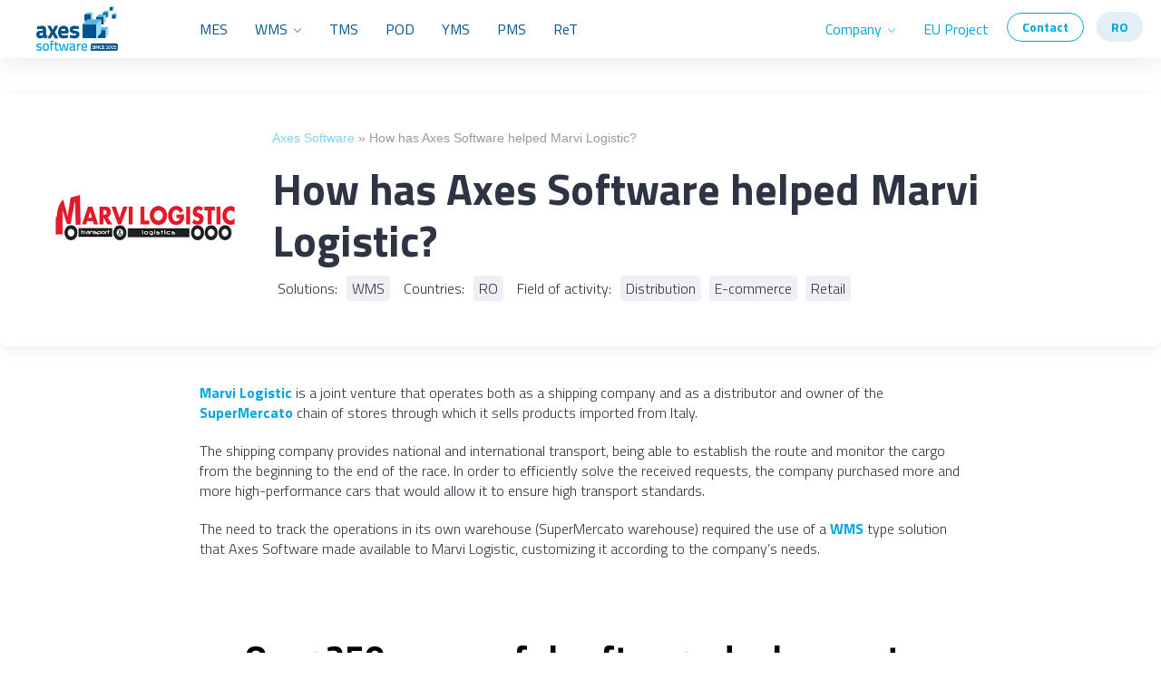

--- FILE ---
content_type: text/html; charset=UTF-8
request_url: https://axessoftware.com/clients/marvi-logistic/
body_size: 19108
content:
<!DOCTYPE html>
<html lang="en-US">
	<head>
		<meta charset="UTF-8" />
<script type="text/javascript">
/* <![CDATA[ */
var gform;gform||(document.addEventListener("gform_main_scripts_loaded",function(){gform.scriptsLoaded=!0}),document.addEventListener("gform/theme/scripts_loaded",function(){gform.themeScriptsLoaded=!0}),window.addEventListener("DOMContentLoaded",function(){gform.domLoaded=!0}),gform={domLoaded:!1,scriptsLoaded:!1,themeScriptsLoaded:!1,isFormEditor:()=>"function"==typeof InitializeEditor,callIfLoaded:function(o){return!(!gform.domLoaded||!gform.scriptsLoaded||!gform.themeScriptsLoaded&&!gform.isFormEditor()||(gform.isFormEditor()&&console.warn("The use of gform.initializeOnLoaded() is deprecated in the form editor context and will be removed in Gravity Forms 3.1."),o(),0))},initializeOnLoaded:function(o){gform.callIfLoaded(o)||(document.addEventListener("gform_main_scripts_loaded",()=>{gform.scriptsLoaded=!0,gform.callIfLoaded(o)}),document.addEventListener("gform/theme/scripts_loaded",()=>{gform.themeScriptsLoaded=!0,gform.callIfLoaded(o)}),window.addEventListener("DOMContentLoaded",()=>{gform.domLoaded=!0,gform.callIfLoaded(o)}))},hooks:{action:{},filter:{}},addAction:function(o,r,e,t){gform.addHook("action",o,r,e,t)},addFilter:function(o,r,e,t){gform.addHook("filter",o,r,e,t)},doAction:function(o){gform.doHook("action",o,arguments)},applyFilters:function(o){return gform.doHook("filter",o,arguments)},removeAction:function(o,r){gform.removeHook("action",o,r)},removeFilter:function(o,r,e){gform.removeHook("filter",o,r,e)},addHook:function(o,r,e,t,n){null==gform.hooks[o][r]&&(gform.hooks[o][r]=[]);var d=gform.hooks[o][r];null==n&&(n=r+"_"+d.length),gform.hooks[o][r].push({tag:n,callable:e,priority:t=null==t?10:t})},doHook:function(r,o,e){var t;if(e=Array.prototype.slice.call(e,1),null!=gform.hooks[r][o]&&((o=gform.hooks[r][o]).sort(function(o,r){return o.priority-r.priority}),o.forEach(function(o){"function"!=typeof(t=o.callable)&&(t=window[t]),"action"==r?t.apply(null,e):e[0]=t.apply(null,e)})),"filter"==r)return e[0]},removeHook:function(o,r,t,n){var e;null!=gform.hooks[o][r]&&(e=(e=gform.hooks[o][r]).filter(function(o,r,e){return!!(null!=n&&n!=o.tag||null!=t&&t!=o.priority)}),gform.hooks[o][r]=e)}});
/* ]]> */
</script>

		<meta name="viewport" content="width=device-width, initial-scale=1.0, user-scalable=0">
		<title>Marvi Logistic - Axes Software</title>
<link data-rocket-preload as="style" href="https://fonts.googleapis.com/css2?family=Titillium+Web:ital,wght@0,300;0,400;0,700;1,300&#038;display=swap" rel="preload">
<link href="https://fonts.googleapis.com/css2?family=Titillium+Web:ital,wght@0,300;0,400;0,700;1,300&#038;display=swap" media="print" onload="this.media=&#039;all&#039;" rel="stylesheet">
<noscript><link rel="stylesheet" href="https://fonts.googleapis.com/css2?family=Titillium+Web:ital,wght@0,300;0,400;0,700;1,300&#038;display=swap"></noscript>
		<link rel="profile" href="https://gmpg.org/xfn/11" />
		<link rel="icon" type="image/png" sizes="192x192"  href="https://axessoftware.com/wp-content/themes/livedesign/assets/favicon/android-icon-192x192.png">
		<link rel="icon" type="image/png" sizes="96x96" href="https://axessoftware.com/wp-content/themes/livedesign/assets/favicon/favicon-96x96.png">
		<!-- Core CSS -->
		<link rel="preconnect" href="https://fonts.googleapis.com">
		<link rel="preconnect" href="https://fonts.gstatic.com" crossorigin>
		
		<link rel="stylesheet" href="https://axessoftware.com/wp-content/themes/livedesign/assets/font-icons/style.css" type="text/css" media="screen" />
		<link rel="stylesheet" href="https://axessoftware.com/wp-content/themes/livedesign/style.css" type="text/css" media="screen" />
		<!-- Hero CSS -->
						<link rel="stylesheet" href="https://axessoftware.com/wp-content/themes/livedesign/style/hero-basic.css" type="text/css" media="screen" />
				<!-- Dependencies CSS -->
										<link href="https://axessoftware.com/wp-content/themes/livedesign/assets/animations/animate-aos.css" rel="stylesheet">
		<meta name='robots' content='index, follow, max-image-preview:large, max-snippet:-1, max-video-preview:-1' />

	<!-- This site is optimized with the Yoast SEO plugin v26.4 - https://yoast.com/wordpress/plugins/seo/ -->
	<meta name="description" content="Discover how the Axes Software team was able to help Marvi Logistic. Companies need reliable partners. Optimize your time and lower your costs with us." />
	<link rel="canonical" href="https://axessoftware.com/clients/marvi-logistic/" />
	<meta property="og:locale" content="en_US" />
	<meta property="og:type" content="article" />
	<meta property="og:title" content="Marvi Logistic - Axes Software" />
	<meta property="og:description" content="Discover how the Axes Software team was able to help Marvi Logistic. Companies need reliable partners. Optimize your time and lower your costs with us." />
	<meta property="og:url" content="https://axessoftware.com/clients/marvi-logistic/" />
	<meta property="og:site_name" content="Axes Software" />
	<meta property="article:published_time" content="2023-08-08T05:26:47+00:00" />
	<meta property="article:modified_time" content="2024-02-01T14:07:05+00:00" />
	<meta name="author" content="Axes Software" />
	<meta name="twitter:card" content="summary_large_image" />
	<meta name="twitter:label1" content="Written by" />
	<meta name="twitter:data1" content="Axes Software" />
	<meta name="twitter:label2" content="Est. reading time" />
	<meta name="twitter:data2" content="1 minute" />
	<script type="application/ld+json" class="yoast-schema-graph">{"@context":"https://schema.org","@graph":[{"@type":"WebPage","@id":"https://axessoftware.com/clients/marvi-logistic/","url":"https://axessoftware.com/clients/marvi-logistic/","name":"Marvi Logistic - Axes Software","isPartOf":{"@id":"https://axessoftware.com/#website"},"datePublished":"2023-08-08T05:26:47+00:00","dateModified":"2024-02-01T14:07:05+00:00","author":{"@id":"https://axessoftware.com/#/schema/person/2c0f69aed746cae89f1547bd2fc24e92"},"description":"Discover how the Axes Software team was able to help Marvi Logistic. Companies need reliable partners. Optimize your time and lower your costs with us.","breadcrumb":{"@id":"https://axessoftware.com/clients/marvi-logistic/#breadcrumb"},"inLanguage":"en-US","potentialAction":[{"@type":"ReadAction","target":["https://axessoftware.com/clients/marvi-logistic/"]}]},{"@type":"BreadcrumbList","@id":"https://axessoftware.com/clients/marvi-logistic/#breadcrumb","itemListElement":[{"@type":"ListItem","position":1,"name":"Axes Software","item":"https://axessoftware.com/"},{"@type":"ListItem","position":2,"name":"How has Axes Software helped Marvi Logistic?"}]},{"@type":"WebSite","@id":"https://axessoftware.com/#website","url":"https://axessoftware.com/","name":"Axes Software","description":"","potentialAction":[{"@type":"SearchAction","target":{"@type":"EntryPoint","urlTemplate":"https://axessoftware.com/?s={search_term_string}"},"query-input":{"@type":"PropertyValueSpecification","valueRequired":true,"valueName":"search_term_string"}}],"inLanguage":"en-US"},{"@type":"Person","@id":"https://axessoftware.com/#/schema/person/2c0f69aed746cae89f1547bd2fc24e92","name":"Axes Software","image":{"@type":"ImageObject","inLanguage":"en-US","@id":"https://axessoftware.com/#/schema/person/image/","url":"https://secure.gravatar.com/avatar/8b16f676d7810958d5aab64b7280aaf7133236c4c3039632933f777837c02c74?s=96&d=mm&r=g","contentUrl":"https://secure.gravatar.com/avatar/8b16f676d7810958d5aab64b7280aaf7133236c4c3039632933f777837c02c74?s=96&d=mm&r=g","caption":"Axes Software"},"url":"https://axessoftware.com/author/petronela/"}]}</script>
	<!-- / Yoast SEO plugin. -->


<link rel='dns-prefetch' href='//static.addtoany.com' />
<link href='https://fonts.gstatic.com' crossorigin rel='preconnect' />
<link rel="alternate" type="application/rss+xml" title="Axes Software &raquo; Feed" href="https://axessoftware.com/feed/" />
<link rel="alternate" type="application/rss+xml" title="Axes Software &raquo; Comments Feed" href="https://axessoftware.com/comments/feed/" />
<link rel="alternate" title="oEmbed (JSON)" type="application/json+oembed" href="https://axessoftware.com/wp-json/oembed/1.0/embed?url=https%3A%2F%2Faxessoftware.com%2Fclients%2Fmarvi-logistic%2F" />
<link rel="alternate" title="oEmbed (XML)" type="text/xml+oembed" href="https://axessoftware.com/wp-json/oembed/1.0/embed?url=https%3A%2F%2Faxessoftware.com%2Fclients%2Fmarvi-logistic%2F&#038;format=xml" />
<style id='wp-img-auto-sizes-contain-inline-css' type='text/css'>
img:is([sizes=auto i],[sizes^="auto," i]){contain-intrinsic-size:3000px 1500px}
/*# sourceURL=wp-img-auto-sizes-contain-inline-css */
</style>
<style id='wp-emoji-styles-inline-css' type='text/css'>

	img.wp-smiley, img.emoji {
		display: inline !important;
		border: none !important;
		box-shadow: none !important;
		height: 1em !important;
		width: 1em !important;
		margin: 0 0.07em !important;
		vertical-align: -0.1em !important;
		background: none !important;
		padding: 0 !important;
	}
/*# sourceURL=wp-emoji-styles-inline-css */
</style>
<link rel='stylesheet' id='wp-block-library-css' href='https://axessoftware.com/wp-includes/css/dist/block-library/style.min.css?ver=10c5cfd64496488eb8b440cb11586b4d' type='text/css' media='all' />
<style id='wp-block-paragraph-inline-css' type='text/css'>
.is-small-text{font-size:.875em}.is-regular-text{font-size:1em}.is-large-text{font-size:2.25em}.is-larger-text{font-size:3em}.has-drop-cap:not(:focus):first-letter{float:left;font-size:8.4em;font-style:normal;font-weight:100;line-height:.68;margin:.05em .1em 0 0;text-transform:uppercase}body.rtl .has-drop-cap:not(:focus):first-letter{float:none;margin-left:.1em}p.has-drop-cap.has-background{overflow:hidden}:root :where(p.has-background){padding:1.25em 2.375em}:where(p.has-text-color:not(.has-link-color)) a{color:inherit}p.has-text-align-left[style*="writing-mode:vertical-lr"],p.has-text-align-right[style*="writing-mode:vertical-rl"]{rotate:180deg}
/*# sourceURL=https://axessoftware.com/wp-includes/blocks/paragraph/style.min.css */
</style>
<style id='global-styles-inline-css' type='text/css'>
:root{--wp--preset--aspect-ratio--square: 1;--wp--preset--aspect-ratio--4-3: 4/3;--wp--preset--aspect-ratio--3-4: 3/4;--wp--preset--aspect-ratio--3-2: 3/2;--wp--preset--aspect-ratio--2-3: 2/3;--wp--preset--aspect-ratio--16-9: 16/9;--wp--preset--aspect-ratio--9-16: 9/16;--wp--preset--color--black: #000000;--wp--preset--color--cyan-bluish-gray: #abb8c3;--wp--preset--color--white: #ffffff;--wp--preset--color--pale-pink: #f78da7;--wp--preset--color--vivid-red: #cf2e2e;--wp--preset--color--luminous-vivid-orange: #ff6900;--wp--preset--color--luminous-vivid-amber: #fcb900;--wp--preset--color--light-green-cyan: #7bdcb5;--wp--preset--color--vivid-green-cyan: #00d084;--wp--preset--color--pale-cyan-blue: #8ed1fc;--wp--preset--color--vivid-cyan-blue: #0693e3;--wp--preset--color--vivid-purple: #9b51e0;--wp--preset--gradient--vivid-cyan-blue-to-vivid-purple: linear-gradient(135deg,rgb(6,147,227) 0%,rgb(155,81,224) 100%);--wp--preset--gradient--light-green-cyan-to-vivid-green-cyan: linear-gradient(135deg,rgb(122,220,180) 0%,rgb(0,208,130) 100%);--wp--preset--gradient--luminous-vivid-amber-to-luminous-vivid-orange: linear-gradient(135deg,rgb(252,185,0) 0%,rgb(255,105,0) 100%);--wp--preset--gradient--luminous-vivid-orange-to-vivid-red: linear-gradient(135deg,rgb(255,105,0) 0%,rgb(207,46,46) 100%);--wp--preset--gradient--very-light-gray-to-cyan-bluish-gray: linear-gradient(135deg,rgb(238,238,238) 0%,rgb(169,184,195) 100%);--wp--preset--gradient--cool-to-warm-spectrum: linear-gradient(135deg,rgb(74,234,220) 0%,rgb(151,120,209) 20%,rgb(207,42,186) 40%,rgb(238,44,130) 60%,rgb(251,105,98) 80%,rgb(254,248,76) 100%);--wp--preset--gradient--blush-light-purple: linear-gradient(135deg,rgb(255,206,236) 0%,rgb(152,150,240) 100%);--wp--preset--gradient--blush-bordeaux: linear-gradient(135deg,rgb(254,205,165) 0%,rgb(254,45,45) 50%,rgb(107,0,62) 100%);--wp--preset--gradient--luminous-dusk: linear-gradient(135deg,rgb(255,203,112) 0%,rgb(199,81,192) 50%,rgb(65,88,208) 100%);--wp--preset--gradient--pale-ocean: linear-gradient(135deg,rgb(255,245,203) 0%,rgb(182,227,212) 50%,rgb(51,167,181) 100%);--wp--preset--gradient--electric-grass: linear-gradient(135deg,rgb(202,248,128) 0%,rgb(113,206,126) 100%);--wp--preset--gradient--midnight: linear-gradient(135deg,rgb(2,3,129) 0%,rgb(40,116,252) 100%);--wp--preset--font-size--small: 13px;--wp--preset--font-size--medium: 20px;--wp--preset--font-size--large: 36px;--wp--preset--font-size--x-large: 42px;--wp--preset--spacing--20: 0.44rem;--wp--preset--spacing--30: 0.67rem;--wp--preset--spacing--40: 1rem;--wp--preset--spacing--50: 1.5rem;--wp--preset--spacing--60: 2.25rem;--wp--preset--spacing--70: 3.38rem;--wp--preset--spacing--80: 5.06rem;--wp--preset--shadow--natural: 6px 6px 9px rgba(0, 0, 0, 0.2);--wp--preset--shadow--deep: 12px 12px 50px rgba(0, 0, 0, 0.4);--wp--preset--shadow--sharp: 6px 6px 0px rgba(0, 0, 0, 0.2);--wp--preset--shadow--outlined: 6px 6px 0px -3px rgb(255, 255, 255), 6px 6px rgb(0, 0, 0);--wp--preset--shadow--crisp: 6px 6px 0px rgb(0, 0, 0);}:where(.is-layout-flex){gap: 0.5em;}:where(.is-layout-grid){gap: 0.5em;}body .is-layout-flex{display: flex;}.is-layout-flex{flex-wrap: wrap;align-items: center;}.is-layout-flex > :is(*, div){margin: 0;}body .is-layout-grid{display: grid;}.is-layout-grid > :is(*, div){margin: 0;}:where(.wp-block-columns.is-layout-flex){gap: 2em;}:where(.wp-block-columns.is-layout-grid){gap: 2em;}:where(.wp-block-post-template.is-layout-flex){gap: 1.25em;}:where(.wp-block-post-template.is-layout-grid){gap: 1.25em;}.has-black-color{color: var(--wp--preset--color--black) !important;}.has-cyan-bluish-gray-color{color: var(--wp--preset--color--cyan-bluish-gray) !important;}.has-white-color{color: var(--wp--preset--color--white) !important;}.has-pale-pink-color{color: var(--wp--preset--color--pale-pink) !important;}.has-vivid-red-color{color: var(--wp--preset--color--vivid-red) !important;}.has-luminous-vivid-orange-color{color: var(--wp--preset--color--luminous-vivid-orange) !important;}.has-luminous-vivid-amber-color{color: var(--wp--preset--color--luminous-vivid-amber) !important;}.has-light-green-cyan-color{color: var(--wp--preset--color--light-green-cyan) !important;}.has-vivid-green-cyan-color{color: var(--wp--preset--color--vivid-green-cyan) !important;}.has-pale-cyan-blue-color{color: var(--wp--preset--color--pale-cyan-blue) !important;}.has-vivid-cyan-blue-color{color: var(--wp--preset--color--vivid-cyan-blue) !important;}.has-vivid-purple-color{color: var(--wp--preset--color--vivid-purple) !important;}.has-black-background-color{background-color: var(--wp--preset--color--black) !important;}.has-cyan-bluish-gray-background-color{background-color: var(--wp--preset--color--cyan-bluish-gray) !important;}.has-white-background-color{background-color: var(--wp--preset--color--white) !important;}.has-pale-pink-background-color{background-color: var(--wp--preset--color--pale-pink) !important;}.has-vivid-red-background-color{background-color: var(--wp--preset--color--vivid-red) !important;}.has-luminous-vivid-orange-background-color{background-color: var(--wp--preset--color--luminous-vivid-orange) !important;}.has-luminous-vivid-amber-background-color{background-color: var(--wp--preset--color--luminous-vivid-amber) !important;}.has-light-green-cyan-background-color{background-color: var(--wp--preset--color--light-green-cyan) !important;}.has-vivid-green-cyan-background-color{background-color: var(--wp--preset--color--vivid-green-cyan) !important;}.has-pale-cyan-blue-background-color{background-color: var(--wp--preset--color--pale-cyan-blue) !important;}.has-vivid-cyan-blue-background-color{background-color: var(--wp--preset--color--vivid-cyan-blue) !important;}.has-vivid-purple-background-color{background-color: var(--wp--preset--color--vivid-purple) !important;}.has-black-border-color{border-color: var(--wp--preset--color--black) !important;}.has-cyan-bluish-gray-border-color{border-color: var(--wp--preset--color--cyan-bluish-gray) !important;}.has-white-border-color{border-color: var(--wp--preset--color--white) !important;}.has-pale-pink-border-color{border-color: var(--wp--preset--color--pale-pink) !important;}.has-vivid-red-border-color{border-color: var(--wp--preset--color--vivid-red) !important;}.has-luminous-vivid-orange-border-color{border-color: var(--wp--preset--color--luminous-vivid-orange) !important;}.has-luminous-vivid-amber-border-color{border-color: var(--wp--preset--color--luminous-vivid-amber) !important;}.has-light-green-cyan-border-color{border-color: var(--wp--preset--color--light-green-cyan) !important;}.has-vivid-green-cyan-border-color{border-color: var(--wp--preset--color--vivid-green-cyan) !important;}.has-pale-cyan-blue-border-color{border-color: var(--wp--preset--color--pale-cyan-blue) !important;}.has-vivid-cyan-blue-border-color{border-color: var(--wp--preset--color--vivid-cyan-blue) !important;}.has-vivid-purple-border-color{border-color: var(--wp--preset--color--vivid-purple) !important;}.has-vivid-cyan-blue-to-vivid-purple-gradient-background{background: var(--wp--preset--gradient--vivid-cyan-blue-to-vivid-purple) !important;}.has-light-green-cyan-to-vivid-green-cyan-gradient-background{background: var(--wp--preset--gradient--light-green-cyan-to-vivid-green-cyan) !important;}.has-luminous-vivid-amber-to-luminous-vivid-orange-gradient-background{background: var(--wp--preset--gradient--luminous-vivid-amber-to-luminous-vivid-orange) !important;}.has-luminous-vivid-orange-to-vivid-red-gradient-background{background: var(--wp--preset--gradient--luminous-vivid-orange-to-vivid-red) !important;}.has-very-light-gray-to-cyan-bluish-gray-gradient-background{background: var(--wp--preset--gradient--very-light-gray-to-cyan-bluish-gray) !important;}.has-cool-to-warm-spectrum-gradient-background{background: var(--wp--preset--gradient--cool-to-warm-spectrum) !important;}.has-blush-light-purple-gradient-background{background: var(--wp--preset--gradient--blush-light-purple) !important;}.has-blush-bordeaux-gradient-background{background: var(--wp--preset--gradient--blush-bordeaux) !important;}.has-luminous-dusk-gradient-background{background: var(--wp--preset--gradient--luminous-dusk) !important;}.has-pale-ocean-gradient-background{background: var(--wp--preset--gradient--pale-ocean) !important;}.has-electric-grass-gradient-background{background: var(--wp--preset--gradient--electric-grass) !important;}.has-midnight-gradient-background{background: var(--wp--preset--gradient--midnight) !important;}.has-small-font-size{font-size: var(--wp--preset--font-size--small) !important;}.has-medium-font-size{font-size: var(--wp--preset--font-size--medium) !important;}.has-large-font-size{font-size: var(--wp--preset--font-size--large) !important;}.has-x-large-font-size{font-size: var(--wp--preset--font-size--x-large) !important;}
/*# sourceURL=global-styles-inline-css */
</style>

<style id='classic-theme-styles-inline-css' type='text/css'>
/*! This file is auto-generated */
.wp-block-button__link{color:#fff;background-color:#32373c;border-radius:9999px;box-shadow:none;text-decoration:none;padding:calc(.667em + 2px) calc(1.333em + 2px);font-size:1.125em}.wp-block-file__button{background:#32373c;color:#fff;text-decoration:none}
/*# sourceURL=/wp-includes/css/classic-themes.min.css */
</style>
<link rel='stylesheet' id='toc-screen-css' href='https://axessoftware.com/wp-content/plugins/table-of-contents-plus/screen.min.css?ver=2411.1' type='text/css' media='all' />
<link rel='stylesheet' id='wp-pagenavi-css' href='https://axessoftware.com/wp-content/plugins/wp-pagenavi/pagenavi-css.css?ver=2.70' type='text/css' media='all' />
<link rel='stylesheet' id='addtoany-css' href='https://axessoftware.com/wp-content/plugins/add-to-any/addtoany.min.css?ver=1.16' type='text/css' media='all' />
<script type="text/javascript" id="wpml-cookie-js-extra">
/* <![CDATA[ */
var wpml_cookies = {"wp-wpml_current_language":{"value":"en","expires":1,"path":"/"}};
var wpml_cookies = {"wp-wpml_current_language":{"value":"en","expires":1,"path":"/"}};
//# sourceURL=wpml-cookie-js-extra
/* ]]> */
</script>
<script type="text/javascript" src="https://axessoftware.com/wp-content/plugins/sitepress-multilingual-cms/res/js/cookies/language-cookie.js?ver=486900" id="wpml-cookie-js" defer="defer" data-wp-strategy="defer"></script>
<script type="text/javascript" id="addtoany-core-js-before">
/* <![CDATA[ */
window.a2a_config=window.a2a_config||{};a2a_config.callbacks=[];a2a_config.overlays=[];a2a_config.templates={};
a2a_config.icon_color="transparent,#00a6df";

//# sourceURL=addtoany-core-js-before
/* ]]> */
</script>
<script type="text/javascript" defer src="https://static.addtoany.com/menu/page.js" id="addtoany-core-js"></script>
<script type="text/javascript" src="https://axessoftware.com/wp-includes/js/jquery/jquery.min.js?ver=3.7.1" id="jquery-core-js"></script>
<script type="text/javascript" src="https://axessoftware.com/wp-includes/js/jquery/jquery-migrate.min.js?ver=3.4.1" id="jquery-migrate-js"></script>
<script type="text/javascript" defer src="https://axessoftware.com/wp-content/plugins/add-to-any/addtoany.min.js?ver=1.1" id="addtoany-jquery-js"></script>
<link rel="https://api.w.org/" href="https://axessoftware.com/wp-json/" /><link rel="alternate" title="JSON" type="application/json" href="https://axessoftware.com/wp-json/wp/v2/posts/1972" /><meta name="generator" content="WPML ver:4.8.6 stt:1,44;" />
<style type="text/css">.recentcomments a{display:inline !important;padding:0 !important;margin:0 !important;}</style><noscript><style id="rocket-lazyload-nojs-css">.rll-youtube-player, [data-lazy-src]{display:none !important;}</style></noscript>		<!-- Global site tag (gtag.js) - Google Analytics -->
		<script async="" src="https://www.googletagmanager.com/gtag/js?id=UA-32136021-1"></script>
		<script>
  window.dataLayer = window.dataLayer || [];
  function gtag(){dataLayer.push(arguments);}
  gtag('js', new Date());
  gtag('config', 'UA-32136021-1');
</script>

<!-- Google Tag Manager -->
<script>(function(w,d,s,l,i){w[l]=w[l]||[];w[l].push({'gtm.start':
new Date().getTime(),event:'gtm.js'});var f=d.getElementsByTagName(s)[0],
j=d.createElement(s),dl=l!='dataLayer'?'&l='+l:'';j.async=true;j.src=
'https://www.googletagmanager.com/gtm.js?id='+i+dl;f.parentNode.insertBefore(j,f);
})(window,document,'script','dataLayer','GTM-MX6FNMJ9');</script>
<!-- End Google Tag Manager -->
	<link rel='stylesheet' id='gform_basic-css' href='https://axessoftware.com/wp-content/plugins/gravityforms/assets/css/dist/basic.min.css?ver=2.9.22' type='text/css' media='all' />
<link rel='stylesheet' id='gform_theme_components-css' href='https://axessoftware.com/wp-content/plugins/gravityforms/assets/css/dist/theme-components.min.css?ver=2.9.22' type='text/css' media='all' />
<link rel='stylesheet' id='gform_theme-css' href='https://axessoftware.com/wp-content/plugins/gravityforms/assets/css/dist/theme.min.css?ver=2.9.22' type='text/css' media='all' />
<meta name="generator" content="WP Rocket 3.20.1.2" data-wpr-features="wpr_lazyload_images wpr_image_dimensions wpr_preload_links wpr_desktop" /></head>

	<body data-rsssl=1 class="wp-singular post-template-default single single-post postid-1972 single-format-standard wp-theme-livedesign">
	<!-- Google Tag Manager (noscript) -->
<noscript><iframe src="https://www.googletagmanager.com/ns.html?id=GTM-MX6FNMJ9"
height="0" width="0" style="display:none;visibility:hidden"></iframe></noscript>
<!-- End Google Tag Manager (noscript) -->
		
		<!--Header basic-->
		<header data-rocket-location-hash="1acb1847f0b81a65680e5be5e9b306b1" class="lvd-header ">
			<!--Logo-->
			<a href="https://axessoftware.com" class="lvd-logo">
				<img width="321" height="173" class="lvd-img-responsive" src="data:image/svg+xml,%3Csvg%20xmlns='http://www.w3.org/2000/svg'%20viewBox='0%200%20321%20173'%3E%3C/svg%3E" alt="Axes Software" data-lazy-src="https://axessoftware.com/wp-content/themes/livedesign/images/logo-axes.png" /><noscript><img width="321" height="173" class="lvd-img-responsive" src="https://axessoftware.com/wp-content/themes/livedesign/images/logo-axes.png" alt="Axes Software" /></noscript>
			</a>

			<div data-rocket-location-hash="bb95078fbd273af077bfe06e805cbd4b" class="lvd-nav">
				<!--Menu-->
				<div data-rocket-location-hash="a88252780f437d400e1fecd65edc9eaf" class="lvd-menu">
					<div class="menu-primary-menu-container"><ul id="menu-primary-menu" class="menu"><li id="menu-item-655" class="menu-item menu-item-type-post_type menu-item-object-page menu-item-655"><a href="https://axessoftware.com/mes/">MES</a></li>
<li id="menu-item-659" class="lvd-submenu-activator lvd-menu-list menu-item menu-item-type-post_type menu-item-object-page menu-item-has-children menu-item-659"><a href="https://axessoftware.com/wms/">WMS</a>
<ul class="sub-menu">
	<li id="menu-item-3117" class="menu-item menu-item-type-post_type menu-item-object-page menu-item-3117"><a href="https://axessoftware.com/wms-starter/">xTrack WMS Starter</a></li>
</ul>
</li>
<li id="menu-item-656" class="menu-item menu-item-type-post_type menu-item-object-page menu-item-656"><a href="https://axessoftware.com/tms/">TMS</a></li>
<li id="menu-item-658" class="menu-item menu-item-type-post_type menu-item-object-page menu-item-658"><a href="https://axessoftware.com/pod/">POD</a></li>
<li id="menu-item-654" class="menu-item menu-item-type-post_type menu-item-object-page menu-item-654"><a href="https://axessoftware.com/yms/">YMS</a></li>
<li id="menu-item-871" class="menu-item menu-item-type-post_type menu-item-object-page menu-item-871"><a href="https://axessoftware.com/pms/">PMS</a></li>
<li id="menu-item-2923" class="menu-item menu-item-type-custom menu-item-object-custom menu-item-2923"><a href="https://axessoftware.com/blog/automation-of-data-transfer-between-declarant-and-the-ro-e-transport-system/">ReT</a></li>
</ul></div>				</div>
				<!--Secondary Menu-->
				<div data-rocket-location-hash="1e030f978cfaf39e985b2dd4b94ea96b" class="lvd-secondary-menu">
					<div class="menu-secondary-menu-container"><ul id="menu-secondary-menu" class="menu"><li id="menu-item-477" class="lvd-submenu-activator lvd-menu-nolink menu-item menu-item-type-custom menu-item-object-custom menu-item-has-children menu-item-477"><a href="#">Company</a>
<ul class="sub-menu">
	<li id="menu-item-665" class="menu-item menu-item-type-post_type menu-item-object-page menu-item-665"><a href="https://axessoftware.com/about-us/">About us</a></li>
	<li id="menu-item-863" class="menu-item menu-item-type-post_type menu-item-object-page menu-item-863"><a href="https://axessoftware.com/customers/">Customers</a></li>
	<li id="menu-item-666" class="menu-item menu-item-type-taxonomy menu-item-object-category menu-item-666"><a href="https://axessoftware.com/blog/">Blog</a></li>
	<li id="menu-item-1036" class="menu-item menu-item-type-post_type menu-item-object-page menu-item-1036"><a href="https://axessoftware.com/contact/">Contact</a></li>
</ul>
</li>
<li id="menu-item-668" class="menu-item menu-item-type-post_type menu-item-object-page menu-item-668"><a href="https://axessoftware.com/projects/">EU Project</a></li>
</ul></div>				</div>
			</div>	

			<!--Cta header-->
			<div data-rocket-location-hash="bd914fb21da94f56f3c73943338c4a6e" class="lvd-header-cta">
										<a href="https://axessoftware.com/contact/" class="lvd-button-header">Contact</a>
										<!--Language switcher-->
				<div data-rocket-location-hash="dee4fd65e1fd3193e3a294f171efed7a" class="lvd-menu-lang">
					<div class="menu-lang-container"><ul id="menu-lang" class="menu"><li id="menu-item-wpml-ls-19-ro" class="menu-item wpml-ls-slot-19 wpml-ls-item wpml-ls-item-ro wpml-ls-menu-item wpml-ls-first-item wpml-ls-last-item menu-item-type-wpml_ls_menu_item menu-item-object-wpml_ls_menu_item menu-item-wpml-ls-19-ro"><a href="https://axessoftware.com/ro/clients/marvi-logistic/" title="Switch to Romanian" aria-label="Switch to Romanian" role="menuitem">RO</a></li>
</ul></div>				</div>
			</div>

			
			<!--Hamburger menu button-->
			<div data-rocket-location-hash="630943c14b3e4962858504a6010cbc0f" class="lvd-menu-button">
				<span></span>
				<span></span>
				<span></span>
			</div>
		</header>
		<div data-rocket-location-hash="41f5d3935c1cae9ad4355fb752f79022" class="lvd-header-spacer" id="lvd-top"></div>
		<!--END header--><article data-rocket-location-hash="6991e45759c7a58d40abf3909da7208d">
    
        
    <!--Hero-->
    <div data-rocket-location-hash="3e6507efb6fde9adc1125784896bbecc" class="lvd-profile-hero lvd-mt lvd-mb">
        <div data-rocket-location-hash="2ea72a7cd7dbf8f8139d86100e1d95c4" class="lvd-container lvd-width-fullhd lvd-flex lvd-flex-row lvd-flex-wrap lvd-justify-between lvd-box-shadow-300">
            <div class="lvd-profile-image lvd-self-center">
                                    <div class="lvd-image">
                       <img width="300" height="80" src="data:image/svg+xml,%3Csvg%20xmlns='http://www.w3.org/2000/svg'%20viewBox='0%200%20300%2080'%3E%3C/svg%3E" alt="How has Axes Software helped Marvi Logistic?" data-lazy-src="https://axessoftware.com/wp-content/uploads/2023/08/Marvi-Logistic.png"><noscript><img width="300" height="80" src="https://axessoftware.com/wp-content/uploads/2023/08/Marvi-Logistic.png" alt="How has Axes Software helped Marvi Logistic?"></noscript>
                    </div>
                            </div>
            <div class="lvd-profile-details lvd-self-center">
                <!--Breadcrumbs-->
                                <div class="lvd-breadcrumbs">
                    <span><span><a href="https://axessoftware.com/">Axes Software</a></span> » <span class="breadcrumb_last" aria-current="page">How has Axes Software helped Marvi Logistic?</span></span>                </div>
                                <h1 class="lvd-title lvd-text-h1">
                  How has Axes Software helped Marvi Logistic?                </h1>
               <div class="lvd-text">
                                                               <span class="lvd-label">Solutions:</span>
                                                                                                    <span>WMS</span>
                                                                                                                                                                                <span class="lvd-label">Countries:</span> 
                                                                                                    <span>RO</span>
                                                                                         
                                                                                        <span class="lvd-label">Field of activity:</span> 
                                                                                                    <span>Distribution</span> 
                                                                                                    <span>E-commerce</span> 
                                                                                                    <span>Retail</span> 
                                                                                         
               </div>
            </div>
        </div>
    </div>
    <!--END Hero-->
    <!--Body-->
    <div data-rocket-location-hash="64ea6152d25116ea2dff6552488bbad6" class="lvd-profile-body lvd-default lvd-width-desktop lvd-mb-lg">
        
<p><strong><a href="https://marvilogistic.ro/">Marvi Logistic</a> </strong>is a joint venture that operates both as a shipping company and as a distributor and owner of the <a href="https://www.supermercato.ro/"><strong>SuperMercato</strong></a> chain of stores through which it sells products imported from Italy.</p>



<p>The shipping company provides national and international transport, being able to establish the route and monitor the cargo from the beginning to the end of the race. In order to efficiently solve the received requests, the company purchased more and more high-performance cars that would allow it to ensure high transport standards.</p>



<p>The need to track the operations in its own warehouse (SuperMercato warehouse) required the use of a <a href="https://axessoftware.com/wms/"><strong>WMS</strong></a> type solution that Axes Software made available to Marvi Logistic, customizing it according to the company’s needs.</p>
    </div>
</article>



          <div data-rocket-location-hash="9d7b6047a4043ef8df0890b7b1f1e978" class="lvd-mb lvd-mt">
                    
<!--Logo clouds-->
<div  class="lvd-logo-clouds lvd-pxy-none lvd-mb-block-spacer lvd-width-widescreen">
    <!--Section title test-->
            <h2 class="lvd-section-title lvd-mb-sm lvd-text-center lvd-text-h2">Over 250 successful software deployments</h2>
        <!--Section intro test-->
            <div data-rocket-location-hash="ba3f978236508b01ada72463bc955880" class="lvd-section-intro lvd-default lvd-mb lvd-text-h4 lvd-text-center" data-aos="fade-up" data-aos-duration="600">
           <p><span style="font-weight: 400">Our customers come from various sectors of activity that have a common denominator: the need for logistics software solutions.</span></p>        </div>
    
    <!--Logo grid-->
    <div data-rocket-location-hash="f7492db5f06bc089f73a5a99bef9fb72" class="lvd-grid lvd-grid-cols2-sm  lvd-grid-cols6 lvd-grid-gap-lg lvd-image-filter">
          <!--Repeater-->
                          <!--Grid item-->
                <div class="lvd-box-logo lvd-text-center">
                            <!--Url test-->
                                                            <div class="lvd-img lvd-img-responsive"><img decoding="async" width="200" height="80" src="data:image/svg+xml,%3Csvg%20xmlns='http://www.w3.org/2000/svg'%20viewBox='0%200%20200%2080'%3E%3C/svg%3E" alt="" data-lazy-src="https://axessoftware.com/wp-content/uploads/2022/11/logo-dhl.jpeg"><noscript><img decoding="async" width="200" height="80" src="https://axessoftware.com/wp-content/uploads/2022/11/logo-dhl.jpeg" alt=""></noscript></div>
                                            </div>
                <!--End Grid item-->
                              <!--Grid item-->
                <div class="lvd-box-logo lvd-text-center">
                            <!--Url test-->
                                                            <div class="lvd-img lvd-img-responsive"><img decoding="async" width="200" height="80" src="data:image/svg+xml,%3Csvg%20xmlns='http://www.w3.org/2000/svg'%20viewBox='0%200%20200%2080'%3E%3C/svg%3E" alt="" data-lazy-src="https://axessoftware.com/wp-content/uploads/2022/11/logo-fan.jpeg"><noscript><img decoding="async" width="200" height="80" src="https://axessoftware.com/wp-content/uploads/2022/11/logo-fan.jpeg" alt=""></noscript></div>
                                            </div>
                <!--End Grid item-->
                              <!--Grid item-->
                <div class="lvd-box-logo lvd-text-center">
                            <!--Url test-->
                                                            <div class="lvd-img lvd-img-responsive"><img decoding="async" width="200" height="80" src="data:image/svg+xml,%3Csvg%20xmlns='http://www.w3.org/2000/svg'%20viewBox='0%200%20200%2080'%3E%3C/svg%3E" alt="" data-lazy-src="https://axessoftware.com/wp-content/uploads/2022/11/logo-aqua.jpeg"><noscript><img decoding="async" width="200" height="80" src="https://axessoftware.com/wp-content/uploads/2022/11/logo-aqua.jpeg" alt=""></noscript></div>
                                            </div>
                <!--End Grid item-->
                              <!--Grid item-->
                <div class="lvd-box-logo lvd-text-center">
                            <!--Url test-->
                                                            <a href="#"><div class="lvd-img lvd-img-responsive"><img decoding="async" width="200" height="80" src="data:image/svg+xml,%3Csvg%20xmlns='http://www.w3.org/2000/svg'%20viewBox='0%200%20200%2080'%3E%3C/svg%3E" alt="Asus" data-lazy-src="https://axessoftware.com/wp-content/uploads/2022/11/logo-renault.jpeg"><noscript><img decoding="async" width="200" height="80" src="https://axessoftware.com/wp-content/uploads/2022/11/logo-renault.jpeg" alt="Asus"></noscript></div></a> 
                                            </div>
                <!--End Grid item-->
                              <!--Grid item-->
                <div class="lvd-box-logo lvd-text-center">
                            <!--Url test-->
                                                            <div class="lvd-img lvd-img-responsive"><img decoding="async" width="200" height="80" src="data:image/svg+xml,%3Csvg%20xmlns='http://www.w3.org/2000/svg'%20viewBox='0%200%20200%2080'%3E%3C/svg%3E" alt="" data-lazy-src="https://axessoftware.com/wp-content/uploads/2022/11/logo-mobexpert.jpeg"><noscript><img decoding="async" width="200" height="80" src="https://axessoftware.com/wp-content/uploads/2022/11/logo-mobexpert.jpeg" alt=""></noscript></div>
                                            </div>
                <!--End Grid item-->
                              <!--Grid item-->
                <div class="lvd-box-logo lvd-text-center">
                            <!--Url test-->
                                                            <div class="lvd-img lvd-img-responsive"><img decoding="async" width="200" height="80" src="data:image/svg+xml,%3Csvg%20xmlns='http://www.w3.org/2000/svg'%20viewBox='0%200%20200%2080'%3E%3C/svg%3E" alt="" data-lazy-src="https://axessoftware.com/wp-content/uploads/2022/11/logo-auchan.jpeg"><noscript><img decoding="async" width="200" height="80" src="https://axessoftware.com/wp-content/uploads/2022/11/logo-auchan.jpeg" alt=""></noscript></div>
                                            </div>
                <!--End Grid item-->
                        <!--END Repeater-->
    </div>
    <!--END Logo grid-->
    <!--Button group repeater-->
        <!--END Button group repeater-->


</div>
<!--END Logo clouds-->


<!--Card icons-->
<div class="lvd-cm-card-icons lvd-style-transparent lvd-pxy-none lvd-mb-block-spacer-md " >
    <!--Container-->
    <div data-rocket-location-hash="e4b496bf51516da802441d3aed54c2b8" class="lvd-container lvd-width-fullhd">
        <!--Section title-->
                <!--Section intro-->
                <!--START repeater-->
        <div class="lvd-grid lvd-grid-cols3 bm-lvd-grid-cols1  lvd-grid-gap-lg">
            
                                <!--Card-->
                    <div class="lvd-card lvd-flex lvd-flex-row lvd-box-shadow-200 lvd-style-apply lvd-style-light lvd-icon-top">
                        <div class="lvd-icon lvd-flex-grow0">
                            <span class="icon-check-circle"></span>
                        </div>
                        <div class="lvd-content lvd-flex-grow">
                            <div class="lvd-title lvd-text-h1">+ 30%</div>
                            <div class="lvd-txt lvd-default">
                                <p>Optimization of warehouse processes</p>                            </div>
                        </div> 
                    </div>
                    <!--END Card-->
                                    <!--Card-->
                    <div class="lvd-card lvd-flex lvd-flex-row lvd-box-shadow-200 lvd-style-apply lvd-style-light lvd-icon-top">
                        <div class="lvd-icon lvd-flex-grow0">
                            <span class="icon-truck"></span>
                        </div>
                        <div class="lvd-content lvd-flex-grow">
                            <div class="lvd-title lvd-text-h1">+ 25%</div>
                            <div class="lvd-txt lvd-default">
                                <p>Increase in transport performance</p>                            </div>
                        </div> 
                    </div>
                    <!--END Card-->
                                    <!--Card-->
                    <div class="lvd-card lvd-flex lvd-flex-row lvd-box-shadow-200 lvd-style-apply lvd-style-light lvd-icon-top">
                        <div class="lvd-icon lvd-flex-grow0">
                            <span class="icon-bar-chart"></span>
                        </div>
                        <div class="lvd-content lvd-flex-grow">
                            <div class="lvd-title lvd-text-h1">+ 30%</div>
                            <div class="lvd-txt lvd-default">
                                <p>Improvement in production efficiency</p>                            </div>
                        </div> 
                    </div>
                    <!--END Card-->
                        </div>
        <!--END repeater-->
        <!--Button group repeater-->
                <!--END Button group repeater-->
    </div>  
    <!--END Container-->   
</div>
<!--END Card icons-->


<!--Form basic-->
<div id=form class="lvd-cm-form-basic lvd-mb-block-spacer lvd-pxy-none">
  <div data-rocket-location-hash="88c0db63d96394c9a62bee78673c8d0a" class="lvd-container lvd-flex lvd-flex-row lvd-justify-between lvd-items-stretch lvd-gap0 lvd-box-shadow-200 lvd-style-white lvd-width-fullhd">
          <!--Form-->
          <div class="lvd-form lvd-c32 bm-lvd-c1 lvd-order3">
              <div class="lvd-form-details">
                  <script type="text/javascript">
/* <![CDATA[ */

/* ]]&gt; */
</script>

                <div class='gf_browser_unknown gform_wrapper gravity-theme gform-theme--no-framework' data-form-theme='gravity-theme' data-form-index='0' id='gform_wrapper_2' >
                        <div class='gform_heading'>
                            <p class='gform_description'></p>
							<p class='gform_required_legend'></p>
                        </div><form method='post' enctype='multipart/form-data'  id='gform_2'  action='/clients/marvi-logistic/' data-formid='2' novalidate>
                        <div class='gform-body gform_body'><div id='gform_fields_2' class='gform_fields top_label form_sublabel_below description_below validation_below'><div id="field_2_9" class="gfield gfield--type-honeypot gform_validation_container field_sublabel_below gfield--has-description field_description_below field_validation_below gfield_visibility_visible"  ><label class='gfield_label gform-field-label' for='input_2_9'>Comments</label><div class='ginput_container'><input name='input_9' id='input_2_9' type='text' value='' autocomplete='new-password'/></div><div class='gfield_description' id='gfield_description_2_9'>This field is for validation purposes and should be left unchanged.</div></div><div id="field_2_1" class="gfield gfield--type-text gfield--input-type-text gfield_contains_required field_sublabel_below gfield--no-description field_description_below field_validation_below gfield_visibility_visible"  ><label class='gfield_label gform-field-label' for='input_2_1'>Name<span class="gfield_required"><span class="gfield_required gfield_required_asterisk">*</span></span></label><div class='ginput_container ginput_container_text'><input name='input_1' id='input_2_1' type='text' value='' class='large'     aria-required="true" aria-invalid="false"   /></div></div><div id="field_2_3" class="gfield gfield--type-text gfield--input-type-text gfield_contains_required field_sublabel_below gfield--no-description field_description_below field_validation_below gfield_visibility_visible"  ><label class='gfield_label gform-field-label' for='input_2_3'>Phone<span class="gfield_required"><span class="gfield_required gfield_required_asterisk">*</span></span></label><div class='ginput_container ginput_container_text'><input name='input_3' id='input_2_3' type='text' value='' class='large'     aria-required="true" aria-invalid="false"   /></div></div><div id="field_2_4" class="gfield gfield--type-text gfield--input-type-text gfield_contains_required field_sublabel_below gfield--no-description field_description_below field_validation_below gfield_visibility_visible"  ><label class='gfield_label gform-field-label' for='input_2_4'>E-mail<span class="gfield_required"><span class="gfield_required gfield_required_asterisk">*</span></span></label><div class='ginput_container ginput_container_text'><input name='input_4' id='input_2_4' type='text' value='' class='large'     aria-required="true" aria-invalid="false"   /></div></div><div id="field_2_5" class="gfield gfield--type-textarea gfield--input-type-textarea field_sublabel_below gfield--no-description field_description_below field_validation_below gfield_visibility_visible"  ><label class='gfield_label gform-field-label' for='input_2_5'>Message</label><div class='ginput_container ginput_container_textarea'><textarea name='input_5' id='input_2_5' class='textarea small'      aria-invalid="false"   rows='10' cols='50'></textarea></div></div><fieldset id="field_2_6" class="gfield gfield--type-consent gfield--type-choice gfield--input-type-consent gfield_contains_required field_sublabel_below gfield--no-description field_description_below hidden_label field_validation_below gfield_visibility_visible"  ><legend class='gfield_label gform-field-label gfield_label_before_complex' >Consent<span class="gfield_required"><span class="gfield_required gfield_required_asterisk">*</span></span></legend><div class='ginput_container ginput_container_consent'><input name='input_6.1' id='input_2_6_1' type='checkbox' value='1'   aria-required="true" aria-invalid="false"   /> <label class="gform-field-label gform-field-label--type-inline gfield_consent_label" for='input_2_6_1' >I agree to <a href="https://axessoftware.com/personal-data-processing-policy/" target="_blank">the privacy policy</a><span class="gfield_required gfield_required_asterisk">*</span></label><input type='hidden' name='input_6.2' value='I agree to &lt;a href=&quot;https://axessoftware.com/personal-data-processing-policy/&quot; target=&quot;_blank&quot;&gt;the privacy policy&lt;/a&gt;' class='gform_hidden' /><input type='hidden' name='input_6.3' value='2' class='gform_hidden' /></div></fieldset><div id="field_2_8" class="gfield gfield--type-captcha gfield--input-type-captcha gfield--width-full field_sublabel_below gfield--no-description field_description_below field_validation_below gfield_visibility_visible"  ><label class='gfield_label gform-field-label' for='input_2_8'>Captcha</label><div id='input_2_8' class='ginput_container ginput_recaptcha' data-sitekey='6LfEz9opAAAAABmUzOJoKOBaPjssLsCb50SDj4AM'  data-theme='light' data-tabindex='0'  data-badge=''></div></div><div id="field_2_7" class="gfield gfield--type-hidden gfield--input-type-hidden gform_hidden field_sublabel_below gfield--no-description field_description_below field_validation_below gfield_visibility_visible"  ><div class='ginput_container ginput_container_text'><input name='input_7' id='input_2_7' type='hidden' class='gform_hidden'  aria-invalid="false" value='https://axessoftware.com/clients/marvi-logistic/' /></div></div></div></div>
        <div class='gform-footer gform_footer top_label'> <input type='submit' id='gform_submit_button_2' class='gform_button button' onclick='gform.submission.handleButtonClick(this);' data-submission-type='submit' value='Send'  /> 
            <input type='hidden' class='gform_hidden' name='gform_submission_method' data-js='gform_submission_method_2' value='postback' />
            <input type='hidden' class='gform_hidden' name='gform_theme' data-js='gform_theme_2' id='gform_theme_2' value='gravity-theme' />
            <input type='hidden' class='gform_hidden' name='gform_style_settings' data-js='gform_style_settings_2' id='gform_style_settings_2' value='[]' />
            <input type='hidden' class='gform_hidden' name='is_submit_2' value='1' />
            <input type='hidden' class='gform_hidden' name='gform_submit' value='2' />
            
            <input type='hidden' class='gform_hidden' name='gform_unique_id' value='' />
            <input type='hidden' class='gform_hidden' name='state_2' value='[base64]' />
            <input type='hidden' autocomplete='off' class='gform_hidden' name='gform_target_page_number_2' id='gform_target_page_number_2' value='0' />
            <input type='hidden' autocomplete='off' class='gform_hidden' name='gform_source_page_number_2' id='gform_source_page_number_2' value='1' />
            <input type='hidden' name='gform_field_values' value='' />
            
        </div>
                        </form>
                        </div><script type="text/javascript">
/* <![CDATA[ */
 gform.initializeOnLoaded( function() {gformInitSpinner( 2, 'https://axessoftware.com/wp-content/plugins/gravityforms/images/spinner.svg', true );jQuery('#gform_ajax_frame_2').on('load',function(){var contents = jQuery(this).contents().find('*').html();var is_postback = contents.indexOf('GF_AJAX_POSTBACK') >= 0;if(!is_postback){return;}var form_content = jQuery(this).contents().find('#gform_wrapper_2');var is_confirmation = jQuery(this).contents().find('#gform_confirmation_wrapper_2').length > 0;var is_redirect = contents.indexOf('gformRedirect(){') >= 0;var is_form = form_content.length > 0 && ! is_redirect && ! is_confirmation;var mt = parseInt(jQuery('html').css('margin-top'), 10) + parseInt(jQuery('body').css('margin-top'), 10) + 100;if(is_form){jQuery('#gform_wrapper_2').html(form_content.html());if(form_content.hasClass('gform_validation_error')){jQuery('#gform_wrapper_2').addClass('gform_validation_error');} else {jQuery('#gform_wrapper_2').removeClass('gform_validation_error');}setTimeout( function() { /* delay the scroll by 50 milliseconds to fix a bug in chrome */  }, 50 );if(window['gformInitDatepicker']) {gformInitDatepicker();}if(window['gformInitPriceFields']) {gformInitPriceFields();}var current_page = jQuery('#gform_source_page_number_2').val();gformInitSpinner( 2, 'https://axessoftware.com/wp-content/plugins/gravityforms/images/spinner.svg', true );jQuery(document).trigger('gform_page_loaded', [2, current_page]);window['gf_submitting_2'] = false;}else if(!is_redirect){var confirmation_content = jQuery(this).contents().find('.GF_AJAX_POSTBACK').html();if(!confirmation_content){confirmation_content = contents;}jQuery('#gform_wrapper_2').replaceWith(confirmation_content);jQuery(document).trigger('gform_confirmation_loaded', [2]);window['gf_submitting_2'] = false;wp.a11y.speak(jQuery('#gform_confirmation_message_2').text());}else{jQuery('#gform_2').append(contents);if(window['gformRedirect']) {gformRedirect();}}jQuery(document).trigger("gform_pre_post_render", [{ formId: "2", currentPage: "current_page", abort: function() { this.preventDefault(); } }]);        if (event && event.defaultPrevented) {                return;        }        const gformWrapperDiv = document.getElementById( "gform_wrapper_2" );        if ( gformWrapperDiv ) {            const visibilitySpan = document.createElement( "span" );            visibilitySpan.id = "gform_visibility_test_2";            gformWrapperDiv.insertAdjacentElement( "afterend", visibilitySpan );        }        const visibilityTestDiv = document.getElementById( "gform_visibility_test_2" );        let postRenderFired = false;        function triggerPostRender() {            if ( postRenderFired ) {                return;            }            postRenderFired = true;            gform.core.triggerPostRenderEvents( 2, current_page );            if ( visibilityTestDiv ) {                visibilityTestDiv.parentNode.removeChild( visibilityTestDiv );            }        }        function debounce( func, wait, immediate ) {            var timeout;            return function() {                var context = this, args = arguments;                var later = function() {                    timeout = null;                    if ( !immediate ) func.apply( context, args );                };                var callNow = immediate && !timeout;                clearTimeout( timeout );                timeout = setTimeout( later, wait );                if ( callNow ) func.apply( context, args );            };        }        const debouncedTriggerPostRender = debounce( function() {            triggerPostRender();        }, 200 );        if ( visibilityTestDiv && visibilityTestDiv.offsetParent === null ) {            const observer = new MutationObserver( ( mutations ) => {                mutations.forEach( ( mutation ) => {                    if ( mutation.type === 'attributes' && visibilityTestDiv.offsetParent !== null ) {                        debouncedTriggerPostRender();                        observer.disconnect();                    }                });            });            observer.observe( document.body, {                attributes: true,                childList: false,                subtree: true,                attributeFilter: [ 'style', 'class' ],            });        } else {            triggerPostRender();        }    } );} ); 
/* ]]&gt; */
</script>
              </div>
          </div>
          <!--Text-->
          <div class="lvd-c31 bm-lvd-c1 lvd-order2">
            <div class="lvd-content lvd-column lvd-row-between">
                    <div class="lvd-flex-grow lvd-flex">
                        <div class="lvd-self-center">
                            <h2 class="lvd-title lvd-text-h3">Request a quote</h2>
                            <div class="lvd-text lvd-default"></div>
                        </div>
                    </div>

                    <!--Person test-->
                                            <div class="lvd-person lvd-flex lvd-flex-row lvd-justify-between">
                            <div class="lvd-img lvd-self-center">
                                <img decoding="async" width="452" height="452" src="data:image/svg+xml,%3Csvg%20xmlns='http://www.w3.org/2000/svg'%20viewBox='0%200%20452%20452'%3E%3C/svg%3E" alt="Request a quote" class="lvd-img-responsive" data-lazy-src="https://axessoftware.com/wp-content/uploads/2023/06/antim.jpg" /><noscript><img decoding="async" width="452" height="452" src="https://axessoftware.com/wp-content/uploads/2023/06/antim.jpg" alt="Request a quote" class="lvd-img-responsive" /></noscript>
                            </div>
                            <div class="lvd-person-details lvd-self-center">
                                <div class="lvd-name">Antim Mogos</div>
                                <div class="lvd-job-title">Sales Manager</div>
                                <div class="lvd-person-text"><p style="font-weight: 400"><a href="mailto:antim.mogos@axessoftware.com">antim.mogos@axessoftware.com</a></p>
<p style="font-weight: 400"><a href="tel:+40728993851">+40 728 993 851</a></p></div>
                            </div>
                        </div>
                                  
            </div>
          </div>
          <!--END Text-->
  </div>
</div>
<!--END Form basic-->        </div>
      
<!--Newsletter-->
	                    
<!--Card text-->
<div  class="lvd-cm-card-text lvd-mb-block-spacer lvd-pxy-none  lvd-text-center">
    <!--Container-->
    <div data-rocket-location-hash="75c56a1bd011c0737b5f2a7bdd268185" class="lvd-container lvd-box-shadow-300 lvd-style-apply lvd-style-accent lvd-width-desktop"> 
        <!--Keyword-->
                <!--Title-->
        <div data-rocket-location-hash="6b814e1b6573fb67298231d5392ae2de" class="lvd-title lvd-text-h2">
            Sign up for our newsletter        </div>
        <!--Text-->
        <div data-rocket-location-hash="c36506ec270a4f1cff795c91fbedf73c" class="lvd-text lvd-default lvd-col1 ">
            <p>Subscribe for weekly logistics insights &amp; news!&nbsp;</p>        </div>
        <!--Button group-->
                    <div data-rocket-location-hash="4deae8cc1a2911a38ecd75577fc30eee" class="lvd-button-group">
                                                                                <a href="https://d7871bd8.sibforms.com/serve/[base64]" class="lvd-button-primary ">Subscribe</a>
                                                </div>
                <!--END Button group-->
    </div>
    <!--END Container-->
</div>
<!--END Card text-->		    
<!--Footer RO-->

        <footer data-rocket-location-hash="7cd9f5dbff2674c2dff587d6f9dc2cb5">
            <div data-rocket-location-hash="e6cb9879074756020c360c2d74c5f099" class="lvd-footer lvd-mt-xl lvd-pl lvd-pr lvd-pt-xl lvd-pb-xl">
                <div data-rocket-location-hash="e3707f759bea2cb7d6767acbfbed566b" class="lvd-footer-container lvd-width-fullhd ">
                    <div class="lvd-footer-col1">
                        <div class="lvd-mb-xs">Copyright &copy; 2026 <a href="https://axessoftware.com/">Axes Software</a></div>
                        <div class="lvd-footer-social lvd-mb-sm">
                        <a href="https://www.linkedin.com/company/axes-software/"><span class="icon-linkedin2"></span></a>
                        <a href="https://www.youtube.com/channel/UCRer2Z6AWlMlk_WeETezgbg/videos"><span class="icon-youtube"></span></a>
                        <a href="https://www.facebook.com/axessoftware"><span class="icon-facebook"></span></a>
                        </div>
                        <div class="lvd-footer-menu">
                            <ul>
                                <li>AXES SOFTWARE SRL.</li>
                                <li>Address: 18 Vulturilor Street, 3rd Floor, Sector 3, Bucharest, Romania</li>
                                <li>Phone: +40 (21) 323 13 37</li>
                                <li>Email: office@axessoftware.com</li>
                            </ul>
                        </div>
                        <script type="application/ld+json">
                        {
                        "@context": "https://schema.org",
                        "@type": "Organization",
                        "name": "AXES SOFTWARE SRL",
                        "description": "The oldest Romanian provider of supply chain management software solutions  ",
                        "openingHours": "Mo-Fr 09:00-18:00",
                        "telephone": "+40 (21) 323 13 37",
                        "email": "mailto:office@axessoftware.com",
                        "address": {
                            "@type": "PostalAddress",
                            "addressLocality": "Bucharest",
                            "streetAddress": "Str. Vulturilor nr. 18, Etaj 3, Sector 3"
                        }
                        
                        }
                        </script>
                    </div>
                    <div class="lvd-footer-col2">
                        <div class="lvd-title">Company</div>
                        <div class="lvd-footer-menu"><div class="menu-footer-company-container"><ul id="menu-footer-company" class="menu"><li id="menu-item-916" class="menu-item menu-item-type-post_type menu-item-object-page menu-item-916"><a href="https://axessoftware.com/contact/">Contact</a></li>
<li id="menu-item-917" class="menu-item menu-item-type-post_type menu-item-object-page menu-item-917"><a href="https://axessoftware.com/about-us/">About us</a></li>
<li id="menu-item-918" class="menu-item menu-item-type-post_type menu-item-object-page menu-item-918"><a href="https://axessoftware.com/customers/">Customers</a></li>
<li id="menu-item-932" class="menu-item menu-item-type-taxonomy menu-item-object-category menu-item-932"><a href="https://axessoftware.com/blog/">Blog</a></li>
<li id="menu-item-919" class="menu-item menu-item-type-post_type menu-item-object-page menu-item-919"><a href="https://axessoftware.com/projects/">EU Project</a></li>
</ul></div></div>
                    </div>
                    <div class="lvd-footer-col3">
                    <div class="lvd-title">Legal</div>
                        <div class="lvd-footer-menu"><div class="menu-menu-footer-container"><ul id="menu-menu-footer" class="menu"><li id="menu-item-913" class="menu-item menu-item-type-post_type menu-item-object-page menu-item-privacy-policy menu-item-913"><a rel="privacy-policy" href="https://axessoftware.com/personal-data-processing-policy/">Personal data processing policy</a></li>
<li id="menu-item-915" class="menu-item menu-item-type-post_type menu-item-object-page menu-item-915"><a href="https://axessoftware.com/politica-cookies/">Cookie policy</a></li>
</ul></div></div>
                        
                    </div>
                    <div class="lvd-footer-col4">
                        <div class="lvd-title">Partners</div>
                        <div class="lvd-partners-logo">
                            <img width="271" height="59" class="lvd-img-responsive" src="data:image/svg+xml,%3Csvg%20xmlns='http://www.w3.org/2000/svg'%20viewBox='0%200%20271%2059'%3E%3C/svg%3E" alt="zebra" data-lazy-src="https://axessoftware.com/wp-content/themes/livedesign/images/p-zebra.webp" /><noscript><img width="271" height="59" class="lvd-img-responsive" src="https://axessoftware.com/wp-content/themes/livedesign/images/p-zebra.webp" alt="zebra" /></noscript>
                            <img width="1018" height="518" class="lvd-img-responsive" src="data:image/svg+xml,%3Csvg%20xmlns='http://www.w3.org/2000/svg'%20viewBox='0%200%201018%20518'%3E%3C/svg%3E" alt="microsoft" data-lazy-src="https://axessoftware.com/wp-content/themes/livedesign/images/p-microsoft.webp" /><noscript><img width="1018" height="518" class="lvd-img-responsive" src="https://axessoftware.com/wp-content/themes/livedesign/images/p-microsoft.webp" alt="microsoft" /></noscript>
                            <img width="309" height="110" class="lvd-img-responsive" src="data:image/svg+xml,%3Csvg%20xmlns='http://www.w3.org/2000/svg'%20viewBox='0%200%20309%20110'%3E%3C/svg%3E" alt="ui path" data-lazy-src="https://axessoftware.com/wp-content/themes/livedesign/images/p-ui-path.webp" /><noscript><img width="309" height="110" class="lvd-img-responsive" src="https://axessoftware.com/wp-content/themes/livedesign/images/p-ui-path.webp" alt="ui path" /></noscript>
                            <a href="https://www.exceeders.com/"><img width="768" height="190" class="lvd-img-responsive" src="data:image/svg+xml,%3Csvg%20xmlns='http://www.w3.org/2000/svg'%20viewBox='0%200%20768%20190'%3E%3C/svg%3E" alt="excedeers" data-lazy-src="https://axessoftware.com/wp-content/themes/livedesign/images/p-exceeders.webp" /><noscript><img width="768" height="190" class="lvd-img-responsive" src="https://axessoftware.com/wp-content/themes/livedesign/images/p-exceeders.webp" alt="excedeers" /></noscript></a>
                        </div>
                    </div>
                </div>
                <!--<div class="lvd-footer-credit lvd-width-fullhd">
                    <div class="lvd-mb"><a href="https://livedesign.ro">Designed by Live Design</a></div>
                </div>-->
            </div>
        </footer>
        <!--END Footer-->

<!--END Footer EN-->





                
          
    <!--189 queries. 0.725 seconds-->
    <script src="https://ajax.googleapis.com/ajax/libs/jquery/3.7.1/jquery.min.js"></script>
	<script src="https://axessoftware.com/wp-content/themes/livedesign/js/core.js"></script>
    
    <!-- Component dependencies Js -->
	        <!-- END Component dependencies Js -->

    <!-- Modules dependencies Js -->
	        <!-- END modules dependencies Js -->
    
    <!-- Animations AOS JS -->
	<script src="https://axessoftware.com/wp-content/themes/livedesign/assets/animations/animate-aos.js"></script>
    <script>
        AOS.init();
    </script>

    <script type="speculationrules">
{"prefetch":[{"source":"document","where":{"and":[{"href_matches":"/*"},{"not":{"href_matches":["/wp-*.php","/wp-admin/*","/wp-content/uploads/*","/wp-content/*","/wp-content/plugins/*","/wp-content/themes/livedesign/*","/*\\?(.+)"]}},{"not":{"selector_matches":"a[rel~=\"nofollow\"]"}},{"not":{"selector_matches":".no-prefetch, .no-prefetch a"}}]},"eagerness":"conservative"}]}
</script>
<script type="text/javascript" src="https://axessoftware.com/wp-content/plugins/table-of-contents-plus/front.min.js?ver=2411.1" id="toc-front-js"></script>
<script type="text/javascript" id="rocket-browser-checker-js-after">
/* <![CDATA[ */
"use strict";var _createClass=function(){function defineProperties(target,props){for(var i=0;i<props.length;i++){var descriptor=props[i];descriptor.enumerable=descriptor.enumerable||!1,descriptor.configurable=!0,"value"in descriptor&&(descriptor.writable=!0),Object.defineProperty(target,descriptor.key,descriptor)}}return function(Constructor,protoProps,staticProps){return protoProps&&defineProperties(Constructor.prototype,protoProps),staticProps&&defineProperties(Constructor,staticProps),Constructor}}();function _classCallCheck(instance,Constructor){if(!(instance instanceof Constructor))throw new TypeError("Cannot call a class as a function")}var RocketBrowserCompatibilityChecker=function(){function RocketBrowserCompatibilityChecker(options){_classCallCheck(this,RocketBrowserCompatibilityChecker),this.passiveSupported=!1,this._checkPassiveOption(this),this.options=!!this.passiveSupported&&options}return _createClass(RocketBrowserCompatibilityChecker,[{key:"_checkPassiveOption",value:function(self){try{var options={get passive(){return!(self.passiveSupported=!0)}};window.addEventListener("test",null,options),window.removeEventListener("test",null,options)}catch(err){self.passiveSupported=!1}}},{key:"initRequestIdleCallback",value:function(){!1 in window&&(window.requestIdleCallback=function(cb){var start=Date.now();return setTimeout(function(){cb({didTimeout:!1,timeRemaining:function(){return Math.max(0,50-(Date.now()-start))}})},1)}),!1 in window&&(window.cancelIdleCallback=function(id){return clearTimeout(id)})}},{key:"isDataSaverModeOn",value:function(){return"connection"in navigator&&!0===navigator.connection.saveData}},{key:"supportsLinkPrefetch",value:function(){var elem=document.createElement("link");return elem.relList&&elem.relList.supports&&elem.relList.supports("prefetch")&&window.IntersectionObserver&&"isIntersecting"in IntersectionObserverEntry.prototype}},{key:"isSlowConnection",value:function(){return"connection"in navigator&&"effectiveType"in navigator.connection&&("2g"===navigator.connection.effectiveType||"slow-2g"===navigator.connection.effectiveType)}}]),RocketBrowserCompatibilityChecker}();
//# sourceURL=rocket-browser-checker-js-after
/* ]]> */
</script>
<script type="text/javascript" id="rocket-preload-links-js-extra">
/* <![CDATA[ */
var RocketPreloadLinksConfig = {"excludeUris":"/(?:.+/)?feed(?:/(?:.+/?)?)?$|/(?:.+/)?embed/|/(index.php/)?(.*)wp-json(/.*|$)|/refer/|/go/|/recommend/|/recommends/","usesTrailingSlash":"1","imageExt":"jpg|jpeg|gif|png|tiff|bmp|webp|avif|pdf|doc|docx|xls|xlsx|php","fileExt":"jpg|jpeg|gif|png|tiff|bmp|webp|avif|pdf|doc|docx|xls|xlsx|php|html|htm","siteUrl":"https://axessoftware.com","onHoverDelay":"100","rateThrottle":"3"};
//# sourceURL=rocket-preload-links-js-extra
/* ]]> */
</script>
<script type="text/javascript" id="rocket-preload-links-js-after">
/* <![CDATA[ */
(function() {
"use strict";var r="function"==typeof Symbol&&"symbol"==typeof Symbol.iterator?function(e){return typeof e}:function(e){return e&&"function"==typeof Symbol&&e.constructor===Symbol&&e!==Symbol.prototype?"symbol":typeof e},e=function(){function i(e,t){for(var n=0;n<t.length;n++){var i=t[n];i.enumerable=i.enumerable||!1,i.configurable=!0,"value"in i&&(i.writable=!0),Object.defineProperty(e,i.key,i)}}return function(e,t,n){return t&&i(e.prototype,t),n&&i(e,n),e}}();function i(e,t){if(!(e instanceof t))throw new TypeError("Cannot call a class as a function")}var t=function(){function n(e,t){i(this,n),this.browser=e,this.config=t,this.options=this.browser.options,this.prefetched=new Set,this.eventTime=null,this.threshold=1111,this.numOnHover=0}return e(n,[{key:"init",value:function(){!this.browser.supportsLinkPrefetch()||this.browser.isDataSaverModeOn()||this.browser.isSlowConnection()||(this.regex={excludeUris:RegExp(this.config.excludeUris,"i"),images:RegExp(".("+this.config.imageExt+")$","i"),fileExt:RegExp(".("+this.config.fileExt+")$","i")},this._initListeners(this))}},{key:"_initListeners",value:function(e){-1<this.config.onHoverDelay&&document.addEventListener("mouseover",e.listener.bind(e),e.listenerOptions),document.addEventListener("mousedown",e.listener.bind(e),e.listenerOptions),document.addEventListener("touchstart",e.listener.bind(e),e.listenerOptions)}},{key:"listener",value:function(e){var t=e.target.closest("a"),n=this._prepareUrl(t);if(null!==n)switch(e.type){case"mousedown":case"touchstart":this._addPrefetchLink(n);break;case"mouseover":this._earlyPrefetch(t,n,"mouseout")}}},{key:"_earlyPrefetch",value:function(t,e,n){var i=this,r=setTimeout(function(){if(r=null,0===i.numOnHover)setTimeout(function(){return i.numOnHover=0},1e3);else if(i.numOnHover>i.config.rateThrottle)return;i.numOnHover++,i._addPrefetchLink(e)},this.config.onHoverDelay);t.addEventListener(n,function e(){t.removeEventListener(n,e,{passive:!0}),null!==r&&(clearTimeout(r),r=null)},{passive:!0})}},{key:"_addPrefetchLink",value:function(i){return this.prefetched.add(i.href),new Promise(function(e,t){var n=document.createElement("link");n.rel="prefetch",n.href=i.href,n.onload=e,n.onerror=t,document.head.appendChild(n)}).catch(function(){})}},{key:"_prepareUrl",value:function(e){if(null===e||"object"!==(void 0===e?"undefined":r(e))||!1 in e||-1===["http:","https:"].indexOf(e.protocol))return null;var t=e.href.substring(0,this.config.siteUrl.length),n=this._getPathname(e.href,t),i={original:e.href,protocol:e.protocol,origin:t,pathname:n,href:t+n};return this._isLinkOk(i)?i:null}},{key:"_getPathname",value:function(e,t){var n=t?e.substring(this.config.siteUrl.length):e;return n.startsWith("/")||(n="/"+n),this._shouldAddTrailingSlash(n)?n+"/":n}},{key:"_shouldAddTrailingSlash",value:function(e){return this.config.usesTrailingSlash&&!e.endsWith("/")&&!this.regex.fileExt.test(e)}},{key:"_isLinkOk",value:function(e){return null!==e&&"object"===(void 0===e?"undefined":r(e))&&(!this.prefetched.has(e.href)&&e.origin===this.config.siteUrl&&-1===e.href.indexOf("?")&&-1===e.href.indexOf("#")&&!this.regex.excludeUris.test(e.href)&&!this.regex.images.test(e.href))}}],[{key:"run",value:function(){"undefined"!=typeof RocketPreloadLinksConfig&&new n(new RocketBrowserCompatibilityChecker({capture:!0,passive:!0}),RocketPreloadLinksConfig).init()}}]),n}();t.run();
}());

//# sourceURL=rocket-preload-links-js-after
/* ]]> */
</script>
<script type="text/javascript" src="https://axessoftware.com/wp-includes/js/dist/dom-ready.min.js?ver=f77871ff7694fffea381" id="wp-dom-ready-js"></script>
<script type="text/javascript" src="https://axessoftware.com/wp-includes/js/dist/hooks.min.js?ver=dd5603f07f9220ed27f1" id="wp-hooks-js"></script>
<script type="text/javascript" src="https://axessoftware.com/wp-includes/js/dist/i18n.min.js?ver=c26c3dc7bed366793375" id="wp-i18n-js"></script>
<script type="text/javascript" id="wp-i18n-js-after">
/* <![CDATA[ */
wp.i18n.setLocaleData( { 'text direction\u0004ltr': [ 'ltr' ] } );
//# sourceURL=wp-i18n-js-after
/* ]]> */
</script>
<script type="text/javascript" src="https://axessoftware.com/wp-includes/js/dist/a11y.min.js?ver=cb460b4676c94bd228ed" id="wp-a11y-js"></script>
<script type="text/javascript" defer='defer' src="https://axessoftware.com/wp-content/plugins/gravityforms/js/jquery.json.min.js?ver=2.9.22" id="gform_json-js"></script>
<script type="text/javascript" id="gform_gravityforms-js-extra">
/* <![CDATA[ */
var gform_i18n = {"datepicker":{"days":{"monday":"Mo","tuesday":"Tu","wednesday":"We","thursday":"Th","friday":"Fr","saturday":"Sa","sunday":"Su"},"months":{"january":"January","february":"February","march":"March","april":"April","may":"May","june":"June","july":"July","august":"August","september":"September","october":"October","november":"November","december":"December"},"firstDay":1,"iconText":"Select date"}};
var gf_legacy_multi = [];
var gform_gravityforms = {"strings":{"invalid_file_extension":"This type of file is not allowed. Must be one of the following:","delete_file":"Delete this file","in_progress":"in progress","file_exceeds_limit":"File exceeds size limit","illegal_extension":"This type of file is not allowed.","max_reached":"Maximum number of files reached","unknown_error":"There was a problem while saving the file on the server","currently_uploading":"Please wait for the uploading to complete","cancel":"Cancel","cancel_upload":"Cancel this upload","cancelled":"Cancelled","error":"Error","message":"Message"},"vars":{"images_url":"https://axessoftware.com/wp-content/plugins/gravityforms/images"}};
var gf_global = {"gf_currency_config":{"name":"Euro","symbol_left":"","symbol_right":"&#8364;","symbol_padding":" ","thousand_separator":".","decimal_separator":",","decimals":2,"code":"EUR"},"base_url":"https://axessoftware.com/wp-content/plugins/gravityforms","number_formats":[],"spinnerUrl":"https://axessoftware.com/wp-content/plugins/gravityforms/images/spinner.svg","version_hash":"9dc3d041a906537532782962d99b705c","strings":{"newRowAdded":"New row added.","rowRemoved":"Row removed","formSaved":"The form has been saved.  The content contains the link to return and complete the form."}};
//# sourceURL=gform_gravityforms-js-extra
/* ]]> */
</script>
<script type="text/javascript" defer='defer' src="https://axessoftware.com/wp-content/plugins/gravityforms/js/gravityforms.min.js?ver=2.9.22" id="gform_gravityforms-js"></script>
<script type="text/javascript" defer='defer' src="https://www.google.com/recaptcha/api.js?hl=en&amp;ver=6.9#038;render=explicit" id="gform_recaptcha-js"></script>
<script type="text/javascript" defer='defer' src="https://axessoftware.com/wp-content/plugins/gravityforms/assets/js/dist/utils.min.js?ver=380b7a5ec0757c78876bc8a59488f2f3" id="gform_gravityforms_utils-js"></script>
<script type="text/javascript" defer='defer' src="https://axessoftware.com/wp-content/plugins/gravityforms/assets/js/dist/vendor-theme.min.js?ver=8673c9a2ff188de55f9073009ba56f5e" id="gform_gravityforms_theme_vendors-js"></script>
<script type="text/javascript" id="gform_gravityforms_theme-js-extra">
/* <![CDATA[ */
var gform_theme_config = {"common":{"form":{"honeypot":{"version_hash":"9dc3d041a906537532782962d99b705c"},"ajax":{"ajaxurl":"https://axessoftware.com/wp-admin/admin-ajax.php","ajax_submission_nonce":"cdc4fde584","i18n":{"step_announcement":"Step %1$s of %2$s, %3$s","unknown_error":"There was an unknown error processing your request. Please try again."}}}},"hmr_dev":"","public_path":"https://axessoftware.com/wp-content/plugins/gravityforms/assets/js/dist/","config_nonce":"b6ca198350"};
//# sourceURL=gform_gravityforms_theme-js-extra
/* ]]> */
</script>
<script type="text/javascript" defer='defer' src="https://axessoftware.com/wp-content/plugins/gravityforms/assets/js/dist/scripts-theme.min.js?ver=dc2e1d65ae813fe384c40e1db5a37f0a" id="gform_gravityforms_theme-js"></script>
<script type="text/javascript">
/* <![CDATA[ */
 gform.initializeOnLoaded( function() { jQuery(document).on('gform_post_render', function(event, formId, currentPage){if(formId == 2) {} } );jQuery(document).on('gform_post_conditional_logic', function(event, formId, fields, isInit){} ) } ); 
/* ]]> */
</script>
<script type="text/javascript">
/* <![CDATA[ */
 gform.initializeOnLoaded( function() {jQuery(document).trigger("gform_pre_post_render", [{ formId: "2", currentPage: "1", abort: function() { this.preventDefault(); } }]);        if (event && event.defaultPrevented) {                return;        }        const gformWrapperDiv = document.getElementById( "gform_wrapper_2" );        if ( gformWrapperDiv ) {            const visibilitySpan = document.createElement( "span" );            visibilitySpan.id = "gform_visibility_test_2";            gformWrapperDiv.insertAdjacentElement( "afterend", visibilitySpan );        }        const visibilityTestDiv = document.getElementById( "gform_visibility_test_2" );        let postRenderFired = false;        function triggerPostRender() {            if ( postRenderFired ) {                return;            }            postRenderFired = true;            gform.core.triggerPostRenderEvents( 2, 1 );            if ( visibilityTestDiv ) {                visibilityTestDiv.parentNode.removeChild( visibilityTestDiv );            }        }        function debounce( func, wait, immediate ) {            var timeout;            return function() {                var context = this, args = arguments;                var later = function() {                    timeout = null;                    if ( !immediate ) func.apply( context, args );                };                var callNow = immediate && !timeout;                clearTimeout( timeout );                timeout = setTimeout( later, wait );                if ( callNow ) func.apply( context, args );            };        }        const debouncedTriggerPostRender = debounce( function() {            triggerPostRender();        }, 200 );        if ( visibilityTestDiv && visibilityTestDiv.offsetParent === null ) {            const observer = new MutationObserver( ( mutations ) => {                mutations.forEach( ( mutation ) => {                    if ( mutation.type === 'attributes' && visibilityTestDiv.offsetParent !== null ) {                        debouncedTriggerPostRender();                        observer.disconnect();                    }                });            });            observer.observe( document.body, {                attributes: true,                childList: false,                subtree: true,                attributeFilter: [ 'style', 'class' ],            });        } else {            triggerPostRender();        }    } ); 
/* ]]> */
</script>
<script>window.lazyLoadOptions=[{elements_selector:"img[data-lazy-src],.rocket-lazyload",data_src:"lazy-src",data_srcset:"lazy-srcset",data_sizes:"lazy-sizes",class_loading:"lazyloading",class_loaded:"lazyloaded",threshold:300,callback_loaded:function(element){if(element.tagName==="IFRAME"&&element.dataset.rocketLazyload=="fitvidscompatible"){if(element.classList.contains("lazyloaded")){if(typeof window.jQuery!="undefined"){if(jQuery.fn.fitVids){jQuery(element).parent().fitVids()}}}}}},{elements_selector:".rocket-lazyload",data_src:"lazy-src",data_srcset:"lazy-srcset",data_sizes:"lazy-sizes",class_loading:"lazyloading",class_loaded:"lazyloaded",threshold:300,}];window.addEventListener('LazyLoad::Initialized',function(e){var lazyLoadInstance=e.detail.instance;if(window.MutationObserver){var observer=new MutationObserver(function(mutations){var image_count=0;var iframe_count=0;var rocketlazy_count=0;mutations.forEach(function(mutation){for(var i=0;i<mutation.addedNodes.length;i++){if(typeof mutation.addedNodes[i].getElementsByTagName!=='function'){continue}
if(typeof mutation.addedNodes[i].getElementsByClassName!=='function'){continue}
images=mutation.addedNodes[i].getElementsByTagName('img');is_image=mutation.addedNodes[i].tagName=="IMG";iframes=mutation.addedNodes[i].getElementsByTagName('iframe');is_iframe=mutation.addedNodes[i].tagName=="IFRAME";rocket_lazy=mutation.addedNodes[i].getElementsByClassName('rocket-lazyload');image_count+=images.length;iframe_count+=iframes.length;rocketlazy_count+=rocket_lazy.length;if(is_image){image_count+=1}
if(is_iframe){iframe_count+=1}}});if(image_count>0||iframe_count>0||rocketlazy_count>0){lazyLoadInstance.update()}});var b=document.getElementsByTagName("body")[0];var config={childList:!0,subtree:!0};observer.observe(b,config)}},!1)</script><script data-no-minify="1" async src="https://axessoftware.com/wp-content/plugins/wp-rocket/assets/js/lazyload/17.8.3/lazyload.min.js"></script>
    <script>var rocket_beacon_data = {"ajax_url":"https:\/\/axessoftware.com\/wp-admin\/admin-ajax.php","nonce":"15f16c80d3","url":"https:\/\/axessoftware.com\/clients\/marvi-logistic","is_mobile":false,"width_threshold":1600,"height_threshold":700,"delay":500,"debug":null,"status":{"atf":true,"lrc":true,"preconnect_external_domain":true},"elements":"img, video, picture, p, main, div, li, svg, section, header, span","lrc_threshold":1800,"preconnect_external_domain_elements":["link","script","iframe"],"preconnect_external_domain_exclusions":["static.cloudflareinsights.com","rel=\"profile\"","rel=\"preconnect\"","rel=\"dns-prefetch\"","rel=\"icon\""]}</script><script data-name="wpr-wpr-beacon" src='https://axessoftware.com/wp-content/plugins/wp-rocket/assets/js/wpr-beacon.min.js' async></script></body>
  </html>


<!-- This website is like a Rocket, isn't it? Performance optimized by WP Rocket. Learn more: https://wp-rocket.me - Debug: cached@1769203667 -->

--- FILE ---
content_type: text/html; charset=utf-8
request_url: https://www.google.com/recaptcha/api2/anchor?ar=1&k=6LfEz9opAAAAABmUzOJoKOBaPjssLsCb50SDj4AM&co=aHR0cHM6Ly9heGVzc29mdHdhcmUuY29tOjQ0Mw..&hl=en&v=PoyoqOPhxBO7pBk68S4YbpHZ&theme=light&size=normal&anchor-ms=20000&execute-ms=30000&cb=jhfi2qs6i7pi
body_size: 49634
content:
<!DOCTYPE HTML><html dir="ltr" lang="en"><head><meta http-equiv="Content-Type" content="text/html; charset=UTF-8">
<meta http-equiv="X-UA-Compatible" content="IE=edge">
<title>reCAPTCHA</title>
<style type="text/css">
/* cyrillic-ext */
@font-face {
  font-family: 'Roboto';
  font-style: normal;
  font-weight: 400;
  font-stretch: 100%;
  src: url(//fonts.gstatic.com/s/roboto/v48/KFO7CnqEu92Fr1ME7kSn66aGLdTylUAMa3GUBHMdazTgWw.woff2) format('woff2');
  unicode-range: U+0460-052F, U+1C80-1C8A, U+20B4, U+2DE0-2DFF, U+A640-A69F, U+FE2E-FE2F;
}
/* cyrillic */
@font-face {
  font-family: 'Roboto';
  font-style: normal;
  font-weight: 400;
  font-stretch: 100%;
  src: url(//fonts.gstatic.com/s/roboto/v48/KFO7CnqEu92Fr1ME7kSn66aGLdTylUAMa3iUBHMdazTgWw.woff2) format('woff2');
  unicode-range: U+0301, U+0400-045F, U+0490-0491, U+04B0-04B1, U+2116;
}
/* greek-ext */
@font-face {
  font-family: 'Roboto';
  font-style: normal;
  font-weight: 400;
  font-stretch: 100%;
  src: url(//fonts.gstatic.com/s/roboto/v48/KFO7CnqEu92Fr1ME7kSn66aGLdTylUAMa3CUBHMdazTgWw.woff2) format('woff2');
  unicode-range: U+1F00-1FFF;
}
/* greek */
@font-face {
  font-family: 'Roboto';
  font-style: normal;
  font-weight: 400;
  font-stretch: 100%;
  src: url(//fonts.gstatic.com/s/roboto/v48/KFO7CnqEu92Fr1ME7kSn66aGLdTylUAMa3-UBHMdazTgWw.woff2) format('woff2');
  unicode-range: U+0370-0377, U+037A-037F, U+0384-038A, U+038C, U+038E-03A1, U+03A3-03FF;
}
/* math */
@font-face {
  font-family: 'Roboto';
  font-style: normal;
  font-weight: 400;
  font-stretch: 100%;
  src: url(//fonts.gstatic.com/s/roboto/v48/KFO7CnqEu92Fr1ME7kSn66aGLdTylUAMawCUBHMdazTgWw.woff2) format('woff2');
  unicode-range: U+0302-0303, U+0305, U+0307-0308, U+0310, U+0312, U+0315, U+031A, U+0326-0327, U+032C, U+032F-0330, U+0332-0333, U+0338, U+033A, U+0346, U+034D, U+0391-03A1, U+03A3-03A9, U+03B1-03C9, U+03D1, U+03D5-03D6, U+03F0-03F1, U+03F4-03F5, U+2016-2017, U+2034-2038, U+203C, U+2040, U+2043, U+2047, U+2050, U+2057, U+205F, U+2070-2071, U+2074-208E, U+2090-209C, U+20D0-20DC, U+20E1, U+20E5-20EF, U+2100-2112, U+2114-2115, U+2117-2121, U+2123-214F, U+2190, U+2192, U+2194-21AE, U+21B0-21E5, U+21F1-21F2, U+21F4-2211, U+2213-2214, U+2216-22FF, U+2308-230B, U+2310, U+2319, U+231C-2321, U+2336-237A, U+237C, U+2395, U+239B-23B7, U+23D0, U+23DC-23E1, U+2474-2475, U+25AF, U+25B3, U+25B7, U+25BD, U+25C1, U+25CA, U+25CC, U+25FB, U+266D-266F, U+27C0-27FF, U+2900-2AFF, U+2B0E-2B11, U+2B30-2B4C, U+2BFE, U+3030, U+FF5B, U+FF5D, U+1D400-1D7FF, U+1EE00-1EEFF;
}
/* symbols */
@font-face {
  font-family: 'Roboto';
  font-style: normal;
  font-weight: 400;
  font-stretch: 100%;
  src: url(//fonts.gstatic.com/s/roboto/v48/KFO7CnqEu92Fr1ME7kSn66aGLdTylUAMaxKUBHMdazTgWw.woff2) format('woff2');
  unicode-range: U+0001-000C, U+000E-001F, U+007F-009F, U+20DD-20E0, U+20E2-20E4, U+2150-218F, U+2190, U+2192, U+2194-2199, U+21AF, U+21E6-21F0, U+21F3, U+2218-2219, U+2299, U+22C4-22C6, U+2300-243F, U+2440-244A, U+2460-24FF, U+25A0-27BF, U+2800-28FF, U+2921-2922, U+2981, U+29BF, U+29EB, U+2B00-2BFF, U+4DC0-4DFF, U+FFF9-FFFB, U+10140-1018E, U+10190-1019C, U+101A0, U+101D0-101FD, U+102E0-102FB, U+10E60-10E7E, U+1D2C0-1D2D3, U+1D2E0-1D37F, U+1F000-1F0FF, U+1F100-1F1AD, U+1F1E6-1F1FF, U+1F30D-1F30F, U+1F315, U+1F31C, U+1F31E, U+1F320-1F32C, U+1F336, U+1F378, U+1F37D, U+1F382, U+1F393-1F39F, U+1F3A7-1F3A8, U+1F3AC-1F3AF, U+1F3C2, U+1F3C4-1F3C6, U+1F3CA-1F3CE, U+1F3D4-1F3E0, U+1F3ED, U+1F3F1-1F3F3, U+1F3F5-1F3F7, U+1F408, U+1F415, U+1F41F, U+1F426, U+1F43F, U+1F441-1F442, U+1F444, U+1F446-1F449, U+1F44C-1F44E, U+1F453, U+1F46A, U+1F47D, U+1F4A3, U+1F4B0, U+1F4B3, U+1F4B9, U+1F4BB, U+1F4BF, U+1F4C8-1F4CB, U+1F4D6, U+1F4DA, U+1F4DF, U+1F4E3-1F4E6, U+1F4EA-1F4ED, U+1F4F7, U+1F4F9-1F4FB, U+1F4FD-1F4FE, U+1F503, U+1F507-1F50B, U+1F50D, U+1F512-1F513, U+1F53E-1F54A, U+1F54F-1F5FA, U+1F610, U+1F650-1F67F, U+1F687, U+1F68D, U+1F691, U+1F694, U+1F698, U+1F6AD, U+1F6B2, U+1F6B9-1F6BA, U+1F6BC, U+1F6C6-1F6CF, U+1F6D3-1F6D7, U+1F6E0-1F6EA, U+1F6F0-1F6F3, U+1F6F7-1F6FC, U+1F700-1F7FF, U+1F800-1F80B, U+1F810-1F847, U+1F850-1F859, U+1F860-1F887, U+1F890-1F8AD, U+1F8B0-1F8BB, U+1F8C0-1F8C1, U+1F900-1F90B, U+1F93B, U+1F946, U+1F984, U+1F996, U+1F9E9, U+1FA00-1FA6F, U+1FA70-1FA7C, U+1FA80-1FA89, U+1FA8F-1FAC6, U+1FACE-1FADC, U+1FADF-1FAE9, U+1FAF0-1FAF8, U+1FB00-1FBFF;
}
/* vietnamese */
@font-face {
  font-family: 'Roboto';
  font-style: normal;
  font-weight: 400;
  font-stretch: 100%;
  src: url(//fonts.gstatic.com/s/roboto/v48/KFO7CnqEu92Fr1ME7kSn66aGLdTylUAMa3OUBHMdazTgWw.woff2) format('woff2');
  unicode-range: U+0102-0103, U+0110-0111, U+0128-0129, U+0168-0169, U+01A0-01A1, U+01AF-01B0, U+0300-0301, U+0303-0304, U+0308-0309, U+0323, U+0329, U+1EA0-1EF9, U+20AB;
}
/* latin-ext */
@font-face {
  font-family: 'Roboto';
  font-style: normal;
  font-weight: 400;
  font-stretch: 100%;
  src: url(//fonts.gstatic.com/s/roboto/v48/KFO7CnqEu92Fr1ME7kSn66aGLdTylUAMa3KUBHMdazTgWw.woff2) format('woff2');
  unicode-range: U+0100-02BA, U+02BD-02C5, U+02C7-02CC, U+02CE-02D7, U+02DD-02FF, U+0304, U+0308, U+0329, U+1D00-1DBF, U+1E00-1E9F, U+1EF2-1EFF, U+2020, U+20A0-20AB, U+20AD-20C0, U+2113, U+2C60-2C7F, U+A720-A7FF;
}
/* latin */
@font-face {
  font-family: 'Roboto';
  font-style: normal;
  font-weight: 400;
  font-stretch: 100%;
  src: url(//fonts.gstatic.com/s/roboto/v48/KFO7CnqEu92Fr1ME7kSn66aGLdTylUAMa3yUBHMdazQ.woff2) format('woff2');
  unicode-range: U+0000-00FF, U+0131, U+0152-0153, U+02BB-02BC, U+02C6, U+02DA, U+02DC, U+0304, U+0308, U+0329, U+2000-206F, U+20AC, U+2122, U+2191, U+2193, U+2212, U+2215, U+FEFF, U+FFFD;
}
/* cyrillic-ext */
@font-face {
  font-family: 'Roboto';
  font-style: normal;
  font-weight: 500;
  font-stretch: 100%;
  src: url(//fonts.gstatic.com/s/roboto/v48/KFO7CnqEu92Fr1ME7kSn66aGLdTylUAMa3GUBHMdazTgWw.woff2) format('woff2');
  unicode-range: U+0460-052F, U+1C80-1C8A, U+20B4, U+2DE0-2DFF, U+A640-A69F, U+FE2E-FE2F;
}
/* cyrillic */
@font-face {
  font-family: 'Roboto';
  font-style: normal;
  font-weight: 500;
  font-stretch: 100%;
  src: url(//fonts.gstatic.com/s/roboto/v48/KFO7CnqEu92Fr1ME7kSn66aGLdTylUAMa3iUBHMdazTgWw.woff2) format('woff2');
  unicode-range: U+0301, U+0400-045F, U+0490-0491, U+04B0-04B1, U+2116;
}
/* greek-ext */
@font-face {
  font-family: 'Roboto';
  font-style: normal;
  font-weight: 500;
  font-stretch: 100%;
  src: url(//fonts.gstatic.com/s/roboto/v48/KFO7CnqEu92Fr1ME7kSn66aGLdTylUAMa3CUBHMdazTgWw.woff2) format('woff2');
  unicode-range: U+1F00-1FFF;
}
/* greek */
@font-face {
  font-family: 'Roboto';
  font-style: normal;
  font-weight: 500;
  font-stretch: 100%;
  src: url(//fonts.gstatic.com/s/roboto/v48/KFO7CnqEu92Fr1ME7kSn66aGLdTylUAMa3-UBHMdazTgWw.woff2) format('woff2');
  unicode-range: U+0370-0377, U+037A-037F, U+0384-038A, U+038C, U+038E-03A1, U+03A3-03FF;
}
/* math */
@font-face {
  font-family: 'Roboto';
  font-style: normal;
  font-weight: 500;
  font-stretch: 100%;
  src: url(//fonts.gstatic.com/s/roboto/v48/KFO7CnqEu92Fr1ME7kSn66aGLdTylUAMawCUBHMdazTgWw.woff2) format('woff2');
  unicode-range: U+0302-0303, U+0305, U+0307-0308, U+0310, U+0312, U+0315, U+031A, U+0326-0327, U+032C, U+032F-0330, U+0332-0333, U+0338, U+033A, U+0346, U+034D, U+0391-03A1, U+03A3-03A9, U+03B1-03C9, U+03D1, U+03D5-03D6, U+03F0-03F1, U+03F4-03F5, U+2016-2017, U+2034-2038, U+203C, U+2040, U+2043, U+2047, U+2050, U+2057, U+205F, U+2070-2071, U+2074-208E, U+2090-209C, U+20D0-20DC, U+20E1, U+20E5-20EF, U+2100-2112, U+2114-2115, U+2117-2121, U+2123-214F, U+2190, U+2192, U+2194-21AE, U+21B0-21E5, U+21F1-21F2, U+21F4-2211, U+2213-2214, U+2216-22FF, U+2308-230B, U+2310, U+2319, U+231C-2321, U+2336-237A, U+237C, U+2395, U+239B-23B7, U+23D0, U+23DC-23E1, U+2474-2475, U+25AF, U+25B3, U+25B7, U+25BD, U+25C1, U+25CA, U+25CC, U+25FB, U+266D-266F, U+27C0-27FF, U+2900-2AFF, U+2B0E-2B11, U+2B30-2B4C, U+2BFE, U+3030, U+FF5B, U+FF5D, U+1D400-1D7FF, U+1EE00-1EEFF;
}
/* symbols */
@font-face {
  font-family: 'Roboto';
  font-style: normal;
  font-weight: 500;
  font-stretch: 100%;
  src: url(//fonts.gstatic.com/s/roboto/v48/KFO7CnqEu92Fr1ME7kSn66aGLdTylUAMaxKUBHMdazTgWw.woff2) format('woff2');
  unicode-range: U+0001-000C, U+000E-001F, U+007F-009F, U+20DD-20E0, U+20E2-20E4, U+2150-218F, U+2190, U+2192, U+2194-2199, U+21AF, U+21E6-21F0, U+21F3, U+2218-2219, U+2299, U+22C4-22C6, U+2300-243F, U+2440-244A, U+2460-24FF, U+25A0-27BF, U+2800-28FF, U+2921-2922, U+2981, U+29BF, U+29EB, U+2B00-2BFF, U+4DC0-4DFF, U+FFF9-FFFB, U+10140-1018E, U+10190-1019C, U+101A0, U+101D0-101FD, U+102E0-102FB, U+10E60-10E7E, U+1D2C0-1D2D3, U+1D2E0-1D37F, U+1F000-1F0FF, U+1F100-1F1AD, U+1F1E6-1F1FF, U+1F30D-1F30F, U+1F315, U+1F31C, U+1F31E, U+1F320-1F32C, U+1F336, U+1F378, U+1F37D, U+1F382, U+1F393-1F39F, U+1F3A7-1F3A8, U+1F3AC-1F3AF, U+1F3C2, U+1F3C4-1F3C6, U+1F3CA-1F3CE, U+1F3D4-1F3E0, U+1F3ED, U+1F3F1-1F3F3, U+1F3F5-1F3F7, U+1F408, U+1F415, U+1F41F, U+1F426, U+1F43F, U+1F441-1F442, U+1F444, U+1F446-1F449, U+1F44C-1F44E, U+1F453, U+1F46A, U+1F47D, U+1F4A3, U+1F4B0, U+1F4B3, U+1F4B9, U+1F4BB, U+1F4BF, U+1F4C8-1F4CB, U+1F4D6, U+1F4DA, U+1F4DF, U+1F4E3-1F4E6, U+1F4EA-1F4ED, U+1F4F7, U+1F4F9-1F4FB, U+1F4FD-1F4FE, U+1F503, U+1F507-1F50B, U+1F50D, U+1F512-1F513, U+1F53E-1F54A, U+1F54F-1F5FA, U+1F610, U+1F650-1F67F, U+1F687, U+1F68D, U+1F691, U+1F694, U+1F698, U+1F6AD, U+1F6B2, U+1F6B9-1F6BA, U+1F6BC, U+1F6C6-1F6CF, U+1F6D3-1F6D7, U+1F6E0-1F6EA, U+1F6F0-1F6F3, U+1F6F7-1F6FC, U+1F700-1F7FF, U+1F800-1F80B, U+1F810-1F847, U+1F850-1F859, U+1F860-1F887, U+1F890-1F8AD, U+1F8B0-1F8BB, U+1F8C0-1F8C1, U+1F900-1F90B, U+1F93B, U+1F946, U+1F984, U+1F996, U+1F9E9, U+1FA00-1FA6F, U+1FA70-1FA7C, U+1FA80-1FA89, U+1FA8F-1FAC6, U+1FACE-1FADC, U+1FADF-1FAE9, U+1FAF0-1FAF8, U+1FB00-1FBFF;
}
/* vietnamese */
@font-face {
  font-family: 'Roboto';
  font-style: normal;
  font-weight: 500;
  font-stretch: 100%;
  src: url(//fonts.gstatic.com/s/roboto/v48/KFO7CnqEu92Fr1ME7kSn66aGLdTylUAMa3OUBHMdazTgWw.woff2) format('woff2');
  unicode-range: U+0102-0103, U+0110-0111, U+0128-0129, U+0168-0169, U+01A0-01A1, U+01AF-01B0, U+0300-0301, U+0303-0304, U+0308-0309, U+0323, U+0329, U+1EA0-1EF9, U+20AB;
}
/* latin-ext */
@font-face {
  font-family: 'Roboto';
  font-style: normal;
  font-weight: 500;
  font-stretch: 100%;
  src: url(//fonts.gstatic.com/s/roboto/v48/KFO7CnqEu92Fr1ME7kSn66aGLdTylUAMa3KUBHMdazTgWw.woff2) format('woff2');
  unicode-range: U+0100-02BA, U+02BD-02C5, U+02C7-02CC, U+02CE-02D7, U+02DD-02FF, U+0304, U+0308, U+0329, U+1D00-1DBF, U+1E00-1E9F, U+1EF2-1EFF, U+2020, U+20A0-20AB, U+20AD-20C0, U+2113, U+2C60-2C7F, U+A720-A7FF;
}
/* latin */
@font-face {
  font-family: 'Roboto';
  font-style: normal;
  font-weight: 500;
  font-stretch: 100%;
  src: url(//fonts.gstatic.com/s/roboto/v48/KFO7CnqEu92Fr1ME7kSn66aGLdTylUAMa3yUBHMdazQ.woff2) format('woff2');
  unicode-range: U+0000-00FF, U+0131, U+0152-0153, U+02BB-02BC, U+02C6, U+02DA, U+02DC, U+0304, U+0308, U+0329, U+2000-206F, U+20AC, U+2122, U+2191, U+2193, U+2212, U+2215, U+FEFF, U+FFFD;
}
/* cyrillic-ext */
@font-face {
  font-family: 'Roboto';
  font-style: normal;
  font-weight: 900;
  font-stretch: 100%;
  src: url(//fonts.gstatic.com/s/roboto/v48/KFO7CnqEu92Fr1ME7kSn66aGLdTylUAMa3GUBHMdazTgWw.woff2) format('woff2');
  unicode-range: U+0460-052F, U+1C80-1C8A, U+20B4, U+2DE0-2DFF, U+A640-A69F, U+FE2E-FE2F;
}
/* cyrillic */
@font-face {
  font-family: 'Roboto';
  font-style: normal;
  font-weight: 900;
  font-stretch: 100%;
  src: url(//fonts.gstatic.com/s/roboto/v48/KFO7CnqEu92Fr1ME7kSn66aGLdTylUAMa3iUBHMdazTgWw.woff2) format('woff2');
  unicode-range: U+0301, U+0400-045F, U+0490-0491, U+04B0-04B1, U+2116;
}
/* greek-ext */
@font-face {
  font-family: 'Roboto';
  font-style: normal;
  font-weight: 900;
  font-stretch: 100%;
  src: url(//fonts.gstatic.com/s/roboto/v48/KFO7CnqEu92Fr1ME7kSn66aGLdTylUAMa3CUBHMdazTgWw.woff2) format('woff2');
  unicode-range: U+1F00-1FFF;
}
/* greek */
@font-face {
  font-family: 'Roboto';
  font-style: normal;
  font-weight: 900;
  font-stretch: 100%;
  src: url(//fonts.gstatic.com/s/roboto/v48/KFO7CnqEu92Fr1ME7kSn66aGLdTylUAMa3-UBHMdazTgWw.woff2) format('woff2');
  unicode-range: U+0370-0377, U+037A-037F, U+0384-038A, U+038C, U+038E-03A1, U+03A3-03FF;
}
/* math */
@font-face {
  font-family: 'Roboto';
  font-style: normal;
  font-weight: 900;
  font-stretch: 100%;
  src: url(//fonts.gstatic.com/s/roboto/v48/KFO7CnqEu92Fr1ME7kSn66aGLdTylUAMawCUBHMdazTgWw.woff2) format('woff2');
  unicode-range: U+0302-0303, U+0305, U+0307-0308, U+0310, U+0312, U+0315, U+031A, U+0326-0327, U+032C, U+032F-0330, U+0332-0333, U+0338, U+033A, U+0346, U+034D, U+0391-03A1, U+03A3-03A9, U+03B1-03C9, U+03D1, U+03D5-03D6, U+03F0-03F1, U+03F4-03F5, U+2016-2017, U+2034-2038, U+203C, U+2040, U+2043, U+2047, U+2050, U+2057, U+205F, U+2070-2071, U+2074-208E, U+2090-209C, U+20D0-20DC, U+20E1, U+20E5-20EF, U+2100-2112, U+2114-2115, U+2117-2121, U+2123-214F, U+2190, U+2192, U+2194-21AE, U+21B0-21E5, U+21F1-21F2, U+21F4-2211, U+2213-2214, U+2216-22FF, U+2308-230B, U+2310, U+2319, U+231C-2321, U+2336-237A, U+237C, U+2395, U+239B-23B7, U+23D0, U+23DC-23E1, U+2474-2475, U+25AF, U+25B3, U+25B7, U+25BD, U+25C1, U+25CA, U+25CC, U+25FB, U+266D-266F, U+27C0-27FF, U+2900-2AFF, U+2B0E-2B11, U+2B30-2B4C, U+2BFE, U+3030, U+FF5B, U+FF5D, U+1D400-1D7FF, U+1EE00-1EEFF;
}
/* symbols */
@font-face {
  font-family: 'Roboto';
  font-style: normal;
  font-weight: 900;
  font-stretch: 100%;
  src: url(//fonts.gstatic.com/s/roboto/v48/KFO7CnqEu92Fr1ME7kSn66aGLdTylUAMaxKUBHMdazTgWw.woff2) format('woff2');
  unicode-range: U+0001-000C, U+000E-001F, U+007F-009F, U+20DD-20E0, U+20E2-20E4, U+2150-218F, U+2190, U+2192, U+2194-2199, U+21AF, U+21E6-21F0, U+21F3, U+2218-2219, U+2299, U+22C4-22C6, U+2300-243F, U+2440-244A, U+2460-24FF, U+25A0-27BF, U+2800-28FF, U+2921-2922, U+2981, U+29BF, U+29EB, U+2B00-2BFF, U+4DC0-4DFF, U+FFF9-FFFB, U+10140-1018E, U+10190-1019C, U+101A0, U+101D0-101FD, U+102E0-102FB, U+10E60-10E7E, U+1D2C0-1D2D3, U+1D2E0-1D37F, U+1F000-1F0FF, U+1F100-1F1AD, U+1F1E6-1F1FF, U+1F30D-1F30F, U+1F315, U+1F31C, U+1F31E, U+1F320-1F32C, U+1F336, U+1F378, U+1F37D, U+1F382, U+1F393-1F39F, U+1F3A7-1F3A8, U+1F3AC-1F3AF, U+1F3C2, U+1F3C4-1F3C6, U+1F3CA-1F3CE, U+1F3D4-1F3E0, U+1F3ED, U+1F3F1-1F3F3, U+1F3F5-1F3F7, U+1F408, U+1F415, U+1F41F, U+1F426, U+1F43F, U+1F441-1F442, U+1F444, U+1F446-1F449, U+1F44C-1F44E, U+1F453, U+1F46A, U+1F47D, U+1F4A3, U+1F4B0, U+1F4B3, U+1F4B9, U+1F4BB, U+1F4BF, U+1F4C8-1F4CB, U+1F4D6, U+1F4DA, U+1F4DF, U+1F4E3-1F4E6, U+1F4EA-1F4ED, U+1F4F7, U+1F4F9-1F4FB, U+1F4FD-1F4FE, U+1F503, U+1F507-1F50B, U+1F50D, U+1F512-1F513, U+1F53E-1F54A, U+1F54F-1F5FA, U+1F610, U+1F650-1F67F, U+1F687, U+1F68D, U+1F691, U+1F694, U+1F698, U+1F6AD, U+1F6B2, U+1F6B9-1F6BA, U+1F6BC, U+1F6C6-1F6CF, U+1F6D3-1F6D7, U+1F6E0-1F6EA, U+1F6F0-1F6F3, U+1F6F7-1F6FC, U+1F700-1F7FF, U+1F800-1F80B, U+1F810-1F847, U+1F850-1F859, U+1F860-1F887, U+1F890-1F8AD, U+1F8B0-1F8BB, U+1F8C0-1F8C1, U+1F900-1F90B, U+1F93B, U+1F946, U+1F984, U+1F996, U+1F9E9, U+1FA00-1FA6F, U+1FA70-1FA7C, U+1FA80-1FA89, U+1FA8F-1FAC6, U+1FACE-1FADC, U+1FADF-1FAE9, U+1FAF0-1FAF8, U+1FB00-1FBFF;
}
/* vietnamese */
@font-face {
  font-family: 'Roboto';
  font-style: normal;
  font-weight: 900;
  font-stretch: 100%;
  src: url(//fonts.gstatic.com/s/roboto/v48/KFO7CnqEu92Fr1ME7kSn66aGLdTylUAMa3OUBHMdazTgWw.woff2) format('woff2');
  unicode-range: U+0102-0103, U+0110-0111, U+0128-0129, U+0168-0169, U+01A0-01A1, U+01AF-01B0, U+0300-0301, U+0303-0304, U+0308-0309, U+0323, U+0329, U+1EA0-1EF9, U+20AB;
}
/* latin-ext */
@font-face {
  font-family: 'Roboto';
  font-style: normal;
  font-weight: 900;
  font-stretch: 100%;
  src: url(//fonts.gstatic.com/s/roboto/v48/KFO7CnqEu92Fr1ME7kSn66aGLdTylUAMa3KUBHMdazTgWw.woff2) format('woff2');
  unicode-range: U+0100-02BA, U+02BD-02C5, U+02C7-02CC, U+02CE-02D7, U+02DD-02FF, U+0304, U+0308, U+0329, U+1D00-1DBF, U+1E00-1E9F, U+1EF2-1EFF, U+2020, U+20A0-20AB, U+20AD-20C0, U+2113, U+2C60-2C7F, U+A720-A7FF;
}
/* latin */
@font-face {
  font-family: 'Roboto';
  font-style: normal;
  font-weight: 900;
  font-stretch: 100%;
  src: url(//fonts.gstatic.com/s/roboto/v48/KFO7CnqEu92Fr1ME7kSn66aGLdTylUAMa3yUBHMdazQ.woff2) format('woff2');
  unicode-range: U+0000-00FF, U+0131, U+0152-0153, U+02BB-02BC, U+02C6, U+02DA, U+02DC, U+0304, U+0308, U+0329, U+2000-206F, U+20AC, U+2122, U+2191, U+2193, U+2212, U+2215, U+FEFF, U+FFFD;
}

</style>
<link rel="stylesheet" type="text/css" href="https://www.gstatic.com/recaptcha/releases/PoyoqOPhxBO7pBk68S4YbpHZ/styles__ltr.css">
<script nonce="YXghHvioWmx5YNjZHO-yqg" type="text/javascript">window['__recaptcha_api'] = 'https://www.google.com/recaptcha/api2/';</script>
<script type="text/javascript" src="https://www.gstatic.com/recaptcha/releases/PoyoqOPhxBO7pBk68S4YbpHZ/recaptcha__en.js" nonce="YXghHvioWmx5YNjZHO-yqg">
      
    </script></head>
<body><div id="rc-anchor-alert" class="rc-anchor-alert"></div>
<input type="hidden" id="recaptcha-token" value="[base64]">
<script type="text/javascript" nonce="YXghHvioWmx5YNjZHO-yqg">
      recaptcha.anchor.Main.init("[\x22ainput\x22,[\x22bgdata\x22,\x22\x22,\[base64]/[base64]/MjU1Ong/[base64]/[base64]/[base64]/[base64]/[base64]/[base64]/[base64]/[base64]/[base64]/[base64]/[base64]/[base64]/[base64]/[base64]/[base64]\\u003d\x22,\[base64]\\u003d\\u003d\x22,\x22w5ZuMhVYLMKpDg/ClsObwqDDrXzCvxQZSn8IDsKyUMO2wpjDnzhWV03CqMOrK8O/QE5nMRt9w4vCuVQDMnQYw47DosO4w4dbwoHDv2QQYC0Rw73DggEGwrHDj8Oew4wIw4g+MHDCjsOia8OGw5sIOMKiw4tGcSHDmcOHYcOtZcOtYxnCkUfCngrDjF/CpMKqJ8KsM8OBBnXDpTDDhQrDkcOOwp/CrsKDw7AVR8O9w75IHB/[base64]/[base64]/DgEXCqjJ4OMOkecK8UcOOP8KKBMK+wrsWw6zDiybCm8OqXsOFwpjCo23CgcOGw7gQcnAOw5k/[base64]/CjWxJw5DCoXnDkUPCgMOhMsODb0Q8E37Dn8K0w78/CyrCvsOlwqPDuMK1w5ovCsK1woNGc8KaKsOSesOew77Du8K4F2rCvjB4DVgjwok/ZcOBWjhRYcOCwozCg8OgwoZjNsOtw4nDlCUZwovDpsO1w5fDp8K3wrlNw6zCiVrDnhPCpcKawo3CvsO4wpnCksOXwpDCm8KQRX4BEcKfw4hIwpM0V2fCvGzCocKUwp/DhsOXPMK5wo3CncOXOmY1Qy0STMKxQsO/woHDqErCsTIywrvCisKfw7TDqwrDg3TDqCHChiHCincNw5MowoZcw7x7wqbDlw0Cw4Zow53CicOeLMKsw4sGXsK/wqrDllHCs1ZpGHl7EcOqXVbCjcK9w4RQZizDjcKNNcOYPztKwqdlXHs/[base64]/Cg8OHwrxkw75kwrVhwpkZwqMjYwjCpD1HSAAnKMOQbHbDjsOlBUzCuSk3HHYow6I6worDrCM+w68MA2TDqBtzw7PCniNKw7DCjxDDvBAfPMOHw5PDoGcXwoPDsTVtw61aN8K3S8KjS8K0BcKDIcK/DmJuw59Uw7vDgS09FiMGwp7Dq8KEJm4AwoDCvkJewq9sw5nDjTXCuQTDtx/Dj8OZF8KHw5N5w5ELw4glfMOWwq/DoQ4bTsO/YDnDlkrDisOZch7DrTJ4RVx1esKILR4zwo0xwqXDhXVRwrjDhsKVw4fCiAscDMOiwrDDosOLw7N3w78HKEI3bTzCiADDoWvDiyfCq8KWPcO6worDrw7CnXwlw7EoHsKsGULCscKcw5DCuMKjCMK1cTB+wpN+wqoZw49Cwrc6ZcKBIRI/[base64]/CicOIwo8vHDhiw4MRSjNUw61LZcO9wpPDs8OPSWUdLyjDn8Kuw4nDrm7Cm8O9eMKEAFrDmMKdInXCsCVsNQd/bcK1wp3DqcO3wq7DgDk0P8KJDnTCr0MlwqdUwqHCs8K+BC9yEsKoTMOfXyzDjT/DicO3I1VSa3MkwqLDrG7DtmfCshzDssOVLsKDIMKiwqzCjcOdPhg5wr3Cv8OfMyNEw5jDrMOFwr/[base64]/w4DCmsKqw4fDvXLCrHfDmVdbc8K+C8ObbVdPwqB6wr1LwqzDjMOxAjrDkFRZFMKTPw7DiRoXD8OHwpvCsMO4wpDClMKAHnLDosKzw6EZw5TClXzDqDQ7wp/DvW0wwrnDmsK6B8KXwofCjMKUNSRjwqHCnnZiLsO0wrMET8Ouw79DQFdqN8O7UMKyRDXDtQR1wpxLw6rDkcKswoQMZcO6w6fCjcOmwprDs2/[base64]/TMOUw5LCvi7CvsKXfcOoScO0wohAwpJJGTMuw4HCmGfCnMOiMcOZw41Hw4VFPcKcwr86wpjDsiJAFjcOAE5ow4lZUsKhw4tNw5nDncOuw6APw7vCpX/CpsK6w5rDkjbCj3Y2w5cyP17DnkxewrTDu3XCgznCmsOqwq7CtcKyIsK0wqNVwpgca1V+RDdmw79Dw6/Dul3DksOtwqbCkcK1wqzDuMKdb1t2CDg8AUVgJUXDucKVw5Yfw4J9BsKVXcORw7HCicO2OMOHwpHCgCorF8OIUlzCg01/[base64]/XwQQNnpGwqfCvlhXwqPCvUXCl3HDo8KQf1zCrHNeOcOhw65Yw5AvHMOdGVYgYsKsacKaw4x1w5FgPE4WfsKgwr7CpcOXDcKhIC/CnMK1KcKCwrDDscKow6g0wpjCm8OKwrhCUREZwpXCgcOxT0/CqMO5fcOxw6IhBcOYDhBfe2vDnsKxSMOTwonCvMO5PUHClwXCiGzCkz0rYcKUCcOHwrfDgsO1wq1zwpJDaGBRD8OKw5c9H8OkSS/CvMKybGLDvCgEeEUDMl7Cp8O5woEfV3vCjMOXRxnDtV7Dj8OTw653P8KMw63Cv8KpM8O2HwfClMKhwr8Tw57DisKTw6vCjX7CulJ0w7cbwqpgwpbCjcK5w7DDpMKcYMO4OMOIwqsTwqHDoMKKw5gMw4DCvQ14EMKhDsO8U1/CmsK4MVjDicOaw5Ecwo9gw6M5esO9asKRwr4xw6/Ch1nDrMKFwq3CksOTCz43w7YuecKQV8KCUMKdT8OVcCbCix4bwqjDosO3wpnCjHNOWsKXU241ecOXw4p4wpspMQTCiCh3wrsuw5XDjsKTw7kTHsOOwqXCgsKvKmTCt8Kuw4ARw6EOw4IDDsKrw70ww79bVTPDjTzCnsK5w5Ypw4gZw7nCocKqeMKeQTnCpcOHNsOWfm/[base64]/TcOjL8OUJsK7LwDDo8OxfkNiFxxJwpdqNQNxCsK7wqBtegBgw5E2w6TDuCfDrFANwp1ZcCzCicKowq8qCcOQwpw3wpbDhlXCoXZUckXCgsKoF8KhRnLDtQDDjTkLwqzCn2xvdMK7wqNDegrDtMOOwr/DksOIw5PCisO1dMO7EMO6e8O7asOqwppgc8OoWwIAw7XDtGzDrcKxZ8O0w60QVMOQbcODwqt+w500wp/Cg8K/VgbDmDrCnTAJwqnCmHPCm8O4dcOqwp49QMOrDwRdw7ArJ8OZTjxFWk9Ww67DrMKwwr/CgE0sYsOBwopvH2LDizIrScOPSMKDw41OwpdCwrJcwp3Dt8KWOsOwfsKmw4rDi3rDknYYwobCucKkK8OSTsOfe8OtV8OWAMKDWcOWAQhdVcOJeRo7EGZswpxGD8KGwovCl8OJw4HCvFrDo2/[base64]/DjSkGbnMMFxPDjmjDhj5tIzLCmsO/wqRjbMKdey5rwos3bMOowoglw53CqDJFcMOrw51pVMK0wqUYG3h5w4I2wqcawrbDsMO8w47DjUJxw6oBw5bDqAQpacKRwr5ZZMKZBBDCtj7Dpm4sWsKgUk/[base64]/CnsOywqh4DQrDkMODF8OIwo/CuMK6K8KvVA1QZkzDksO8H8OoD2ssw65fw4DDmC04w6nDlcKpwpUcw6IuEFwUA0Zowq5ywrHChWs7T8KRw7LCuzAjMxvDjA5ADsKCQ8OKcH/DqcOgwptWAcOQODN3w6k4w43Ds8OiCTXDo2TDjcKBNUQMwq/[base64]/wprDlsOQwqHCisOcw4TCqMKFwpsIw6fCucKjEsKZwo/CjCl/[base64]/[base64]/w4rCty0TAW7DjMOKwoElwrHCui9mQcOTDMKaw7hgw7EaUhHDpsOiwrHCvwdFw5PCskAtw7fDr0o9wqrDpRdZwrlDGCjCr2rDr8KAwpDCoMKhwqkTw7fCn8KaXXXDnMKWMMKXwp9/wr8Dw6jCvT0Swp4qwoTCqi5mwr/[base64]/DucO9cSvCtMOPCT0jX8KwJMOAw77DvTDDpcOtw5fDscKww4jDtCJYdx8ew55mWAjCi8OBw5Mtw5F5w4oWw6rCsMKVDDJ+w5BJw6vDtm3DvsOlI8K0H8O5wqHCmMK5U0J/wq8RQnwNB8KJw5XClSPDu8Ktwq8MecKoCx0ewpLDnnXDpj3Cgj3CicOjwrp+VcOowoTCuMK1QcKuwrhHw47ClFTDusO6W8K+wptuwrUUUlsywrTCjcOVQhEcwotPw5bDuiZlw4h5NBVvw6N/w4DDjsOfZkUyWRfDhsOGwqUyT8KtwpbCoMOZFMKnSsOBIcKeBx/DmMKbwpXDh8OtBwggclLCtFxhwpbDvC7CnMO/[base64]/Cv8Oxw71NwonCpsKNw7A5AwLDmx3CvQ17w6AXwrYCGhknw6d8UhzDvDUjw4rDg8KzUjpwwqw8w5Aiwp7CtgDCnz/ChcOfw7jDpcKnKy8aasK1w6vDgwPDkxUyGMO6JsO2woYqAcO+wpfCl8KFwqPDsMOtIztebEPDtlrCssOzwrDCixA0w4fCj8OAB27CgcKKQsO5O8OOw7vCiS/CrHpCZG7Ci2I6wojDjQp/JsKoU8KgN3PDrUDDlEccaMKkPMO6wpjDgzslwobDrMKjw4l5e17DoUNwQxHDlxQiw5bDvmTDn2PCsi90woUrwrHCtWpQMBc8dMKiOn0ua8OvwrsMwqMdw7gJwp1bQxTDnxZpJcOYUsKEw6LCr8KUw6PCsVQ3SsORw79seMOQDgIZZVMfwpsNw4l4wp/CiMOyC8KHwonCgMOeajZKAXrDusKowqIjw7pjwoXDthLCqsKswolRwpXCsSnCicOpCDYNO3HDq8OrVhM9w5zDji/CmMOtw5BqLVwCwrIbDcKjAMOYw7wXwosURMKjwoDCpsKYRMK7wp1FRDzDpV9TRsKmeRnDp0cVwprDjEwlw7h7HcKqagLCjSrDtsOZTC/CgUwMwphTE8KWVMKxfngNYHHCv0TCsMKZEnrCqWXDi0xeDcKAwoMaw4HCu8OAU2hHBnMPNcOLw7zDlcOTwrHDhFVsw79Ac13Ck8OLKVTDgcO3wqk5C8O9wrjCpgQ6UcKBAkrDkAbCusKaEBJCw7c7akDDnDkgwojChz3ChWB7w5B6w7XDoFxTCcO/A8OuwqABwr08wowawqDDk8K+wojCnzXDncOwWwbDs8OIDMK8aEzDpzwOwpEcC8KYw6PCgsOPw5l/wolKwq9KZnTDo07CnCU1w5bDu8KWY8ONNnkPw407wr3DtcOrwrXCqsOiwr/DgMKgw5kpw5ICC3Z0woQ1NMKUw4zDpFNFGh4kTcOowo7Dn8O1akvCrk3DiAw5BMKqw4fDisKKwrvCr10qwqTDucOCacOXw7cBFiPCsMO5cCEiw7XDjjnDuiFxwqtiBw5hZHrDhEXCuMKhCxPDjcOKw4MoX8KbwqjDn8OHwoHChsK7wobDlmTDnUfCpMO/SH7DtsKYbB3CocOkwobCuz7DjMOQL37CssK/RMOHw5fCrFrClTUGw79eHTvCqsKYNsKCaMKsb8KgW8O4woo2WQXCsRzCksOaAMKyw53CiBTCqEp9w7rDjMKPw4XCscKPPHfDmMOiw7lPIiHCucOqBUlqRFHDvcKfVDATZsKMLcOCbcKEwr7CtsO6ccKrX8KPwp9gfQHCvcO3wr/Ch8OYw40owrrCtStoD8OGMxbCrsOzTQQPwpFrwpFUH8K3w5V/w7lOwqPDm1vDmsKRYsKzwqt5woRgw6nCgAQyw4LCqn7DhcOkw5QvMC01wo/CintCwq4rR8O3wqHDq0tzw4DCmsKxNMK1Wh7CowzDtGFfwqMvwpIzVcKGWGJQw7/CpMOZwqDCsMOOwozCicKcMMKCRcOdw6XCrcKcw5zDqcKfC8KGwoMvwqM1J8Obw7vCvsKvw5zDv8Kbw6jCvAd1wprDrXlVKxXClyjChC0swr3Dj8OVXsOUw7/DqsKfw5RTfRPCiSDDocKywqvCgywUwr44TcOvw6PDoMKHw4LCj8K5IMOcCMKKw43DjMOowpDCmgTCpR8bw5/[base64]/[base64]/ecOAw7/CvHQVRcKiw5BtPU7CnsOHwpPDlg/DhMKoCgvDnVbCqWs0ZMOAAh7DlMO+w6suwrzDkx8YEWAUI8OdwqUNb8KAw7kzfH3CmMKzIGXDisOfwpRIw6XDnsKnw5p4fAAEw4LCkBBVw6xGWBc5w63DnsKvwprDrsKhwogCwpnCvAIFwr/[base64]/Ci3pRwoNYwqTCp8O5dMKNZcO3Q3tIAyhEV8KKwpNDw5YNeWYMYsOyMmEiKzXDsxleCsOwcRx9NsK0LmTDgE/[base64]/CosKbwpPDrMO4wojDjcOJc0wtwqjDk8KqwpEfFGHDlMOCYUPCg8OyFEnCncO+woQSb8OfQMOXwqQ9RCzDg8KNwrXCo3DDicK4w4/CglrCq8KXw50NVUFrL1E3wpbCq8OnfjnCpA4ZC8OBw7FlwqEPw5teGUXCssO7OQPCmcKhMsOVw6jDnytMw53CpHVHwqBwwrfDo1jDjsOAwql8E8KUwqPDgsOKw7vCusK/wqt3ETDDkgYHVsOewrbChcKmw43CjMKqw4DCiMK9A8O1XBvCjMOGw78WJQNjPsOcP23CkMKzwq3CnsOoV8Kfwq7DlH/[base64]/[base64]/Cp8KNwqIhw65cPsK0EU3Di8KcUcOVw5LDrS3Cq8OCw6APHMOXSS/CssOzfW0hIsKxw4bCqR3CnsO/CnAKwqHDiFDDpMO+wo7DrcObfyjDucOwwrXDpmnDp1cKw4jCrMKvw6ADwo4fwrrCpcO+wqPDr0DCh8KKwrnDui99wq4/wqJ2wpjDqcKpeMKzw6l6LMO+WcKXaDHCgcOPwqENw7LCmzvCiTU9Q0jCkR87wo/DrhMnSxDCmiLCk8KUQsKNwrNOZ1jDv8KPM3Jjw43DvMKow7jCpcOiTcOTwp5FMF/CnMO7VVBmw5zCv0bCusKdw7PDkmzDkzPCksKuS35vNMKZw7deC0rDhsK3wrA5P0/[base64]/ClzF2CWjCjxnDtWoMwo4ddVzDq8Otw7HDkcKiwrN9HMK9G8OUCcKAAMK5w5NlwoIVKMKIw5xew57CrV4SfsKeV8OMGsO2FAXCrsOvagfCqcO0wpvCiUHDuUAyU8Kzwp/DgCVBahJbw7vCs8OSw517w64ywpTDgyUcw6LDpcOOwoQ0G1/DjsKmDndTNiPCuMKHwpVPw7VRFMOXd1zDnhVmV8KOw5TDqmNVFUIMw5bCtBJFwrM0worCvVXDn31LFsKOcnLDksKlwqsTfT3DpBfCsTFswpHDoMKWT8Olw6tVw4TCtMKKN3UwGcOjw7TCmsKUd8OzSwbDjRo/dcK6w6fCshBcw7wGw6MCVFHDnsKFeAPDvwNPKMOZwp8wdEfCnW/[base64]/CjMO3WMKqw6jDtMKdJTF7w6QIAsOxLTTDpXRaLFXDqsKrCVrCrsKMwqHCkwtQw6HCucOBwqBFw4PClsO7woTCrsKpKMOpZGxFF8O1woI3GFDChMK/w4rCqEPDoMKJw4jDtcKHFWt4Rk3CrRzCt8OeQCrDh2PDqzbCr8KSw6xAwpgvwrrCrMKzw4XCiMO4Rz/DhsKOw6MECRoIw5guNsOeasKTJsKew5FYwr3DtcKew55XBMO5wrzCrAt8wp7Do8OqB8KtwrYuK8OOZcK6XMOyZ8OKwp3DvW7Dh8O/LMOGY0bCryfDmAt2wqVBwp3Duy3Dui3CqMKBTcKuXzPDj8KkLMOLY8KPLDzDgcOiwojDs1dPG8KlEcK/wp7DhT3DksO5wpjCjsKAZcKmw4nCucOPw47DshhWBcKrbsO9AwURHMOtTD7DlS/Di8KDIMKIZsKzwpbCoMKJPSbCusOlwqzCiRFuw7LCv2gLVcKaYxZBwo/DnlXDscOow5nCqsOkw44EeMOew7nCjcKZD8Kiwo9lwofDmsK2wo/CgMKlPh4mw7pMdnrDvHzCs3DDiBzDqkfDqcO8XAwXw5bCoG/DvnJvbEnCu8OnCcOFwovCtMK4IsO9wqjDosO9w7gVaGseYk04bT1tw4DCl8KCw67DkDFoBz5GwqbDhTxIb8K5CVthRMKmBlI0dh/CjMOgwqAhanjDpE7DoH/DvMO6CsO3w4UzR8OGw6TDln7CjF/CkT/DvMK0Kmc4w413wojDpFzDjWNcw4NEKi8QQsKUMcOaw6fCt8O/IwXDnsKqZMOrwpQQacKkw7Q3w5rDshceGMKkeRRZZMOWwoNDw7nCgCfCnXA3J2bDs8KbwpkYwqHCiV3CrcKIwoFJw7x0DDHCsAxzwpXDqsKhKMKxw4RNw4RVdsOXRG8Mw6DDmR/Dm8O3w4otWGAOYlnClF3CsiA7wqLDgTvCocKbRX/CpcKbSSDCrcKdDB5nwqfDvMOzwovDjcOiLHlfTsKdw4ZyaU54w71+PMKZZMOjw7l0IMOwKDkgB8OiIsKZwobCtcOjw51zY8KQHErChsOVKkXDsMKQwqnDtlTCk8O+KAheFMOxwqXDsk8Xw43CjsOHSsO7w7ZfD8KJYTbCosOowpnCjjzCvjgQwoIBbVQNwr/[base64]/CkXRCwoPChWktTgxaVMO8w58FwpAKwr5vA1TDs0ATwrEdf0vDu0vDjhPDocK8w4LCoyczCcOGwrfCl8O1WG5MW1x+wqMES8OGwprCj310wqdRYS1Jw6NWw4/[base64]/wpbDtUzDkCB/dxo7RcKREsK0UMOlX8KzwoVxw5VWw743U8OAw7RfPMKYeW5RAMOGwpUpw5PCvgwpWyxpwpJ0wq/ClGlNwpPDk8OycAEkHMKaGV3CjhLCj8OQC8ObC1vCt2fClMKTA8KDwqFNwpTCq8OWC1fCvcOaCn9iwoleHTDCrFHChxPCmmfDrHF3w5N7w4puw4w+wrESwo/CtsOta8KcC8KOwqHCgMK6wpNxV8KXC0bCpMKcworCmsKHwp1NAmnChVPCicOhNXwbw6rDrsKzO0/CuFPDrxJrw4TCtsOiYDNVSlorwokiw6bCsSsSw6FAdMOnwqIDw7tMw6PCtgpUw4Zgwq7DhVJoA8KiP8OZOGbDjUJGVMO4wqBiwr3CnxF/wrFawp4cB8Kwwotswq3Dp8KjwoUaWlbClVrCr8O9T3LCt8OgPlfDjMKawphdImgvEC53w5kqecKyPm9wEFQhZ8O2FcKDwrQsawPCnWFDw41+wqJXw4PDkWTCgcO6ZEUSL8KWMFl9FUnDkFVAb8Kww48pf8KcSE/[base64]/PsO1w6dzwpDCncOYwol+E8OVwpEIN8KpwoHDqsOfw67Cimo2wofCkjNhA8KPEsOyX8K0w6Efwrkxw4IiQl3CocKNUELCjMKocglYw5nDimgFdgjCt8OTw7wwwrsoDhN+dMONwpTDnErDqMO5RcKhc8KZA8OzQnHCucOgw6/DvC8Lw6vDvcKlwqXDvnZ3wrPCksKHwpxgw41pw43Dv10GBwLClMOHZMOzw6J7w7HDvQ/[base64]/Cln7CtMKPwqDClRoMw545w7TDoizCgcKPw5zChlxLw5lkw6Mac8K7w7fDrDHDmEYZR1dhwrnChRrDkizClxJEwpnClinCgEYww7V+w4nDijbChcKFVcKnwpTDlcObw4wTJTFtw6szOcK1w6nCs2/CvsOWw64VwrvCmMOqw43CoT5hwo7DlXxcPMONBC5XwpXDssOOw4vDvTZbWcOCK8OEw4JADcO+MGgawq4hZ8OHw5lfw4RBw6/Cg2gEw57DvcKNw5HChsOnCEQpCMOsAy7DvnTDvzZOwqbCu8K2wqnDqg3Du8K7OybDh8KCwqTChMOZYA3CgmnCmlI7wqbDh8Knf8KkfsKewoVxwozDm8OhwoMow6PCi8KrwqvChRjDp28JEcOtw5hNPlLClMOKw6rCmMOrwrPDmg3CrsOYw4HCpwjDvcOpw6DCusK/wrF7LgBvAcOEwrsRwrByK8O0JwYsHcKHBHXDu8KYdsKLw5TCtjTCpj1aXWs5wo/ClCgdeVrCqsK4HA7DvMOnw41eFXLCpjnDvMK8w7QJw73Dt8O+MAPDo8Oww5wOb8Kuwr3DsMO9Fh89ElrCh2xewo57fMKIPsOuwogWwqg7w7HCjsOrB8Ouw6ZGwojDjsO3wrkgw4HCnlzDt8ONVgVxwqHCrXs+MMKdYMOOwp/CmsOMw7vDqVnDosKeW3sRw4TDok/Cv1vDqTLDk8KEwoENwqDCi8Oxw6d9OjdRIsOVTFUrwrzCqUtRTgNZYMOAQsO8wrPCoCovwrHDuwsgw4bDq8OSwplxwqnCtUzCo1fCrMK1acKsMMObw6R9w6FQwonDl8KkYxp0KibCk8KPwoNvwozCqV81wqRTbcKBwrrCm8OVQ8K/[base64]/DjRPDvsOXw7Y/w50+fHXCnsKTG8OdexrCqcKRE33ClcO4woMpWBsqw4gICFVVe8OlwodRwrvCr8KEw5F6VzHCo2MCwpJww7IJw5MpwrgZw6/CiMOyw54QW8KVE2TDrMKBwqJiwqXDoXfDpMOEw5I9MUZSw4zDs8KZw7ZnLRB6w5nCgSDCvsOZJMKEw6/DsHhFw5U9w6Udw7jDr8Ogw517QWjDpgrCtx/CncKGdMKcwqUewr7DvMKOLhXCp1XCjXDCoHHCvMO/[base64]/w58WwoDCjRjCmMKZSMKIwp3DiMO9AMKewqxrUx7DosOGDSNgIxdLO1A0EGfDksONeWgbw79rwrAFBjVOwrbDm8OFY2R2dsKNJU4YIXJWfcKzJcOQCMKUWcKzwoUDwpd/[base64]/[base64]/F0vCqUtiCMKjL8KnOHjCsjrCsX3DtXVFVMKswpPDohdPFGhzVQVuQ2BNw4p7ITrDk03DlsKow7PCgz1Ebl/CvUcDO2nCt8Oqw68rbMKlVD42wq9JflpUw6nDs8KWw4jCiwMuwoJUVgdGw5lww6PChGFywrtGZsKlwqXCq8KRw6YxwqYUcsOvwqDCpMKSI8Olw5nCoyXDihLCpMOywpDDmxE5MQ4ewrfDsCHDocKmJg3CiXdrw5bDsVvCogIww6R9wp/DkMOQwpR3woDCjC3DocO3wo0cFAcdwpwCDsKpw5jCqWTDikvCuBLCnsO8w7hnwq/[base64]/DmF5tcGHCtioFw57Dl1jCrEsfQMONw7vDv8ODw5jCuRxlMcO1Eys+w7VFw7XDjhLCtcKxw4IIw5/[base64]/Dv8KmV8K7aiExWcK3U8KBwq3DksOIw4jDhMKTYEDCrcOxcsO1w43Dn8OmfmfDtX8sw4nDqsOTRjfCvMOHwofDmVbCnsOhdcOTXMO1bMK/w4bCgcOjB8O3wopgw4lnJcO1w4d1wrcLel1owqNcw73DlcOJwpJqwq3Cr8ORwol0w7LDnlvDqsO/wpLCvGYybcKgw4fClm5Ww6cgfsOZw5hRHsKiEHZHw6wgOcO/FCdaw5hIw4MwwrRHU2FUFkLCusO2AzHDliMkwrfClsKLw7PDiR3DgnfDnsOhw7AZw6TDgk1IM8O8w5kMw7PCuSvDqDDDpsOowrfChx7CssOFwrnDpHPDr8ODwqvCtsKkwoDDtnsGR8OQw4gqw6DCo8KSfDXClsKJdE/[base64]/Di8K5XcOKOizDkTYTw6E9wqQLBMOYCMKJw4/Ck8ONwoJcHy9abADDgxTDuXvDtMOkw4AFScKhwpvDuSk0JF7Dm0HDh8Krw7zDti45w6DCmMObYcONL1k/w5vCjWIiwqttTcOYwqXCrm7CvsKXwp1CQsOgw6TCsD/[base64]/CmVbDvgASw7TDsQvCkBQyX3LCnmFOwprDgMKYw7/[base64]/Z8OAwq5sasO1wrvDnEQza3dPw5UbwrEeE2UTdcOCYsK+GwzDmcOsw57CsmB/WcKBSnIYwpPDisKdGcKNW8K8wr5ewq/CkB86wqUTaE7Drkscw50kHW/[base64]/CoTtyw7QUSzXChcOza8ORwr/Cs0oSwpPCicK/bkjDrVBMwrs2BcKaY8O2dCdJIsKVw7DDs8OuPiohTxQxwqHClgDCmWDDgcOJRTULAcKtW8OUw5RBMMOIw63CvybDvF7CkSzCqR1Bwr96NAB0w6LDusOuN0PDl8Kzw67CvzMuwqcuwpnCnQnDvcKPC8KHwpTDtsKpw6XCu3/Dt8O4wqc0MWrDs8KSwrXDmhxZw41VBRbDhDtKScOAwojDoFJZw6haKk7DpcKBdGE6QyIew4/CmMOPWUzDjSx4w7cOw53Ck8OOU8K3c8Kcw5t3wrZFDcKkw6nCu8KaGFHCilfDhUIzwrDCmmN2NcKVFSR+YhRswqDCusKyL3VZRh3CjMKOwpV1w77CgMOiWcO9WcKzwo7CrhBHcX/Dhz0Ywo46w57DjcOsaGl3wq7Cq2FJw4TCoMOkVcOJYMKERiZ/w63DkR7Ck0DCtiBDBMK8w6JYJB8dw4ZDPQ3CoRY0KsK8wrXCvT1Xw4nDmh/CoMOew6bDig/CoMKxIsKRw6XCpjLDgsOIwrfCgUPCujldwp4gwoAlP1vCnsOew4XDoMOVfcOcAgzCpMOWZRpqw5oCYzrDkg/[base64]/LFvCksKmwprDoRpMXMOcw5bDkMKEY37DisOPwpBlFGlew74Xw7fDosODO8OKwpbCvcKnw51Iw4x5w6ZSw6jDvcK4UMOVbUDCt8KrRU8lOHHCoxZVRg/CkcKmUcOdwrMLw5ZVw5JCw47CpcKIwrNqw67ChMKvw5N6wrLDncOfwpk6C8OMK8O7J8OCFXRYOxzDjMOLA8K5w5XDjsK9w7TCokM/[base64]/[base64]/[base64]/GTQlQlFWw4Buwpw3w5pAZMKwEcO/w7nDoEdJIcKXw4XDjMOKJ19Rw7DCiFDDtXvDghzCuMKyaAlECMKKS8Opw6Qfw7zCg1XCjcOmw7LCi8KLw5IAIGVEbMORZS3CiMOADiYgwqc+wqHDsMKGw6DCmcOAw5vCmxp1w6PCnsKSwpQYwpHDhxlQwp/CosKvw5JwwoYPKcK1BsOGwqvDph98XwB0wojDgMKVw53Ct3XDmGbDpAzCmFbCmTDDo3IAwp4nXjrCt8KowpnCkMK8wrE5By/CucKBw5fCv2V+O8KAw6nDoyJSwpdyB04Owpg+KkLCmnk/w5ZIKFxRwqjCt38XwpdrEsOgdTvDr1PCssOdw6PDuMKudMK/wr8vwqDCt8KrwqwlGMOywpTDm8KkF8KjJkHDtsOzXFzCnXg8FMKBwrnDhsOEUcOXQ8KkwrzCu1zDiTDDoETCnyzCncKGPBUPw5Bfw6TDosK6BmLDqmLDjAguw7jClMKxM8Kewr4jw75/woTCvsOTWcOOLULCksK/w5PDmg/CoVrDt8Kiw6NpDsOEeG4fUMKEMsKBAMKtIGkhOsKcwp0zNFbChcKfZcOKw50BwqwacChOw50Vw4nDpsKyTcKxwrg4w5zDp8OjwqnDvkgCdsKUwqvDs3PDmcOAw4U7wp51w5DCscOTw6rCjxhrw6ttwr12w4bChhDDmiFdRiQGHMOSw7hUY8K/w6vDgnjDisOKw6tCX8OoUS/CgMKoGgw1TQE0w7t0woMcVEzDucOYIE3DtMOcD1klwrBmOsOTw7jCoijChBHCuQTDo8K+wqXCpcO9UsK0V2HCtVhhw4VrRMOAw7wXw4IQCcKGJTLDtsKvT8KHw7PDrMKzXkNGLcK/[base64]/DicKgAsK8TMOJClgtwqM0wpbDnMOVQMKdOUlxe8O+BDnCvFXDjWPCtcK3YsKHwp4pNsO4wojCt3Y1wp3Ck8OQNMKIwoHCvQbDql9GwqMkw6wwwr5nwq5Ew7Fta8KvSMKGw6DDmMOmIMKJIj/DnldrUsOyworDt8O/w7tJSMODEcOEw7nDjcOrSkMKwp/CglHDkMO/I8K2wovCog/DrzJ2OcK9EixKY8OFw79Sw7EbwpbCuMOjMTdgw6fChSnDvsOjcThPw7jCsDnClsOkwr3Dtn7CozMVN2XClQIjCsKgwoHCjSXDqcO/BSHCugUTAEpHCMK7QH/[base64]/DmMOIw79ZTXpbwpAhw6dFw7PDuhHCssO7w6A5wrQtw5zDum1CZWHDmijDpVx1IikBUMKwwpA3T8OMwqPCrsKTDcO0wovCk8O0Ri0MQSLDqcOtwrIbYxnCol4+OH82GMO9USnCt8K3w5wmbgFWRQXDqMKJJMKmMsOQwpjDm8KhXRfDg3LDtCMDw5XCk8OkZ2/[base64]/CrnV5UAzDuDZYI8OuwrFAERxmUD5jSXxCO3bCpCjCrcKiFRPDqw3Dg0fCjADDvgrDsjrCvWrCh8OtCsK4HknDqcKaWHcQAjhffHnCsTsuGDdrNMKyw6nDjMKSfcOGUcKTOMKrV2sSUVImw5LCu8K2A0hswo/CoH7CgsOswoDDrX7DpB8Aw6wcw6kANcKLw4XDu1ANw5fDrkbCrMObdcOfw7QkDsKWcjV/JMKhw6Imwp/CnhDCnMOhw4PDl8KVwohGw57CuHzCoMKnc8KFw7zCjMOywrzCpzDCqgZcLnzCkTp1w7E4w7DDuADDvsKXwonDuREvaMKawo/DscOwCMOmwqkfwojDlMO9w7TDrMO0wrTDrcOmEjYifxAqw51IMsOFAMKRVQpzQh0Dw57Ci8OywpYgwpXDiAlWwr41wqLCuQ7CsQ9hw5PDqg7CjsKHeyxfXSLClMKbScOUwqcRZ8KiwqTCnzbCjMKnHsOzOzHDlDoDwpXCo3/CsjYxZMKfwqHDrnbCgcOyIMOYLlMcQ8OKw7cwGA7CvyDCsVhEFsOnSsOFwrnDpXPDt8OwTh/DrynDhmEwesKNwqbCrxvCoTTCmVTDjW3Dv3nDsThrHn/Co8KeBsO7wq3DhMOgbwIkwrTDjsOZw7VsdjxMb8K4wqNMdMKjw5dQwq3Cp8K7BSUnwpHDp3wjw7nDmEdJwqgIwphbQHPCscO/w7/ChMKTFwXDu1zDu8K1FMOrw4RHQ3DDqX/Dg04NE8Onw6cwaMKWKRTCsEbDthVlw7JQCTnCk8Khwq4awojDigfDtlxtESFRLcOzdwEow484GMO2w4hGwp17WjsQw4YCw67Dm8OeP8O1w5PCvwzDtnl/GUfDscOzLBNAw73CixXCtMOVwpQVQxzDvMOSFz7ClMO/[base64]/DjxLDkMOld8OQPhfDl8Kew7zDqRFAwqgVHzIDw7QhcsK+HMOAw7xOD0Rmwp9kAxvCr298bcO/cxAvbMKdw6LCsRlbe8O+XMOccsK5MTXCuQjDu8OSwoLDmsK8w6vDpcKiUcKBwrgrdsKLw4h/[base64]/DncKmw7V+wo0fb8OtwrU/VHd4OlrDvz10w5PChsObw5LDmFcbw71lTDfCl8KYI1Z6wq7CpMK2Vzt/FWPDrMONw5Eow7DCqsK2Cn85w4JEU8Kze8K1WQjDg3QVw7p+w6/DocO6G8OwSgUwwqrCskFAwq7DucO2wrzCjXsNTQHCgMKyw6phC3piPMKUGCdWw541wqx8R0/DisO4GsOfwowvw7B8wpcCw41WwrAQw6zCsXXCuX5xPMOIWAEIbMKRMsOOFFLCvyAld2sFAh0pK8KUwpJ2w7chwofDu8O7EcKNAMOQw7/Cm8OhXGnDksOFw4fDqxoCwq5Pw7nCq8KSGcKCKMOYHCZlwptuesOBMmAZwr7DkTTDs1RJw6RkPhzDscKXJ0llHjvDv8OywoECD8K0w7nCvsO5w7rCkiVUUFvCksKBwpTCgkYDw5HCvcOxw4EHw7jDucKnwrrDsMK0cR1twozCkEbCpWAew7nDn8K7wpc/NMKpw4JTJ8KIwogCL8OYwp/CicKxMsOUOsKuw5XCqRvDoMK5w5YRdMO0asKxZ8Oxw7DCo8OIEcOVbAnCvgwjw7kBw6fDqMOgGcO5HsO7GsOfLnEKeTPCrAbCqcKwKxZGw5ABw5jDo01QKS7Crh98dMOAcsOgw4/CoMKSwqDCphnDkm3Cj31Yw7/ChBHDscOswpnDlCnDpcKbwqIFw791w5Bdw6FwG37CqjzDun4lw67ChTt+AsOCwrUnwqBMIMK+w4/CiMOgMcKqwozDmBbCuTvCniDDk8KzLTAjwqd0d10BwqPDnFUfGB3DjcOVTMK5HVbCocO/WcOgCsOlXlrDvQvDvMO8YGYrYMOVXsOBwrnDtzzDtmobwpHDjcOXZcOfw67Csl7DscOjw4XDtcK4CsKswqrDgitLw64wAMKsw5XDp0hdfm/DoC9Rw63CqsO8YMONw7zDnsKPCsKcw59wTsOFcMK4I8KXFWwYwrlrwrd+wqZ5wrXDvnRtwphPFmDCphYTwrjDmcKOOV0abVUpWhrDpMKjwqzDoB5sw616MyppWFwiwqk/ewEoM20WDk3CqGtGw7vDg3XCp8K/w5fCvSU7P0ojw5LDmXvCpcO+wrFow5R4w5bDjcKgwownWyLCmMKmwo0rwoMzwqTCtcKBw6HDhXIXbj1ww6oFFX4cXS7Dq8K2woN4V28Sfkknw7nCnFbCt3jDsxjCnQzDscKcUTIIw6vDpCJbw6XCjsOBDC3CmcO0d8Kqwq9qRcKrw5l6NwXCsm/DknvDk19Xwqkjw7YmXsK3w7QRwopsCRpFw7PCmTnDmUMzw4lPQRrChcK5fSoMwpMtUsOnTMOHwqXCqcOOSU9fw4Yvwrs7VMOlw4wqe8Kkwpp9N8K8wpN8OsOTw4Z6WMKOVsOALMKfOcOrJsOEbifClMKIw4F6w6TDomfCimbDhsKfwo8OcG4uLV/[base64]/w4kvSsOHWTPDhkQ/KcOQWRctb8O9wpQCworCn8OaawLCgl7DjDfCpsOBFxTCm8Osw4vDkXrDhMOHwpDDsQl4w7zCgcOkGTp/wrAcwrUYJTvCuENxHcOow6Vqw5XDrgtww5daYMOHQcKrwrzCicOFwr/CpCsUwq1Vw7nClcO1wpvDqDrDnMO6SsK0wqPCrzcSJVBiFy7CisKmwr1Ywp1cwqcVb8KLGMKCw5XDlSnCtFs/w4x9SFHDhcKlw7ZKcgAqO8KXw4pLccOjbxJQw5QBw54iBTLDmcO8w6vCgcK5BCx1wqPCksKqwp/CvDzDrGvCvFPCmcOQwpNqw4Q/wrLDuTzCs28bwr04NR7DmsOqYBbDosOybxbCvcKVQcK8UBLDqsOxw6DCgFUZLsO5w4bCpzc5w4Fow7jDjgwLw6kyVzh1fcO4wosHw545wqkuDFpZw64wwoBgVWcuDsOPw6rDmlNLw4ZZcgk/[base64]/[base64]/HsOOw7nCiVNpNGzCqh7CgRQTTsKHwpZUZ2w2aFvCqcK/w7VUBMKSYMK+TwZWwox8w6vChnTChsK4w5vCncK/w7rDnyoxwqvCrQkewp/DqsK1ZMKxw5HDucK2f1fCqcKhXcK1bsKhw4F5O8OOWV/Do8KoISPDncOYwoPDncOEGcO+w4/[base64]/Dm8KbwqDCgF9CBcK2worCtm9ow6HDosOPC8K6w6fChcOtZXNIw57Cqj4OwoXCr8KwYW5MUcO7aCHDusOfwrfDkQFCbcKxDHrCp8KYSx8qbsOpfi1rw4vCp0Mtw5hjblnDisK6wqTDm8Orw6LDn8ONeMOZw7HCm8KTV8OZw47DrMKZwqDDqFkPZMOBwo/DoMKWw7osCTxZQcOMw5/[base64]\\u003d\x22],null,[\x22conf\x22,null,\x226LfEz9opAAAAABmUzOJoKOBaPjssLsCb50SDj4AM\x22,0,null,null,null,1,[16,21,125,63,73,95,87,41,43,42,83,102,105,109,121],[1017145,942],0,null,null,null,null,0,null,0,1,700,1,null,0,\[base64]/76lBhnEnQkZnOKMAhnM8xEZ\x22,0,0,null,null,1,null,0,0,null,null,null,0],\x22https://axessoftware.com:443\x22,null,[1,1,1],null,null,null,0,3600,[\x22https://www.google.com/intl/en/policies/privacy/\x22,\x22https://www.google.com/intl/en/policies/terms/\x22],\x22qnWGgEWAo+1sHDf8rsm8CHaAY/VhwU2ZUemJHbYxpaQ\\u003d\x22,0,0,null,1,1769214259797,0,0,[254],null,[159,144,210],\x22RC-32bTe5cs9Wk4UA\x22,null,null,null,null,null,\x220dAFcWeA5R72-NgrkwQxsysOkopsES42wQvD_NWZJ9ezbUIaVsTP2X0AvlqlHE_d6d7h3IqnKAltBCwqxNShAE2Gz3B5sZ5mMuHw\x22,1769297059566]");
    </script></body></html>

--- FILE ---
content_type: text/css; charset=utf-8
request_url: https://axessoftware.com/wp-content/themes/livedesign/assets/font-icons/style.css
body_size: 1095
content:
@font-face {
  font-family: 'icomoon';
  src:  url('fonts/icomoon.eot?4v0b0x');
  src:  url('fonts/icomoon.eot?4v0b0x#iefix') format('embedded-opentype'),
    url('fonts/icomoon.ttf?4v0b0x') format('truetype'),
    url('fonts/icomoon.woff?4v0b0x') format('woff'),
    url('fonts/icomoon.svg?4v0b0x#icomoon') format('svg');
  font-weight: normal;
  font-style: normal;
  font-display: block;
}

[class^="icon-"], [class*=" icon-"] {
  /* use !important to prevent issues with browser extensions that change fonts */
  font-family: 'icomoon' !important;
  speak: never;
  font-style: normal;
  font-weight: normal;
  font-variant: normal;
  text-transform: none;
  line-height: 1;

  /* Better Font Rendering =========== */
  -webkit-font-smoothing: antialiased;
  -moz-osx-font-smoothing: grayscale;
}

.icon-broadcast-pin:before {
  content: "\e969";
}
.icon-hdd-rack:before {
  content: "\e96a";
}
.icon-router:before {
  content: "\e96b";
}
.icon-printer:before {
  content: "\e96c";
}
.icon-hdd-stack:before {
  content: "\e96d";
}
.icon-hdd-network:before {
  content: "\e96e";
}
.icon-hdd:before {
  content: "\e96f";
}
.icon-database-fill-up:before {
  content: "\e970";
}
.icon-emoji-smile:before {
  content: "\e968";
}
.icon-person-video3:before {
  content: "\e95d";
}
.icon-people:before {
  content: "\e95e";
}
.icon-calendar-check:before {
  content: "\e95f";
}
.icon-currency-dollar:before {
  content: "\e960";
}
.icon-currency-euro:before {
  content: "\e961";
}
.icon-sign-merge-right:before {
  content: "\e962";
}
.icon-sign-no-right-turn:before {
  content: "\e963";
}
.icon-sign-no-parking:before {
  content: "\e964";
}
.icon-fuel-pump:before {
  content: "\e965";
}
.icon-arrow-counterclockwise:before {
  content: "\e966";
}
.icon-clock:before {
  content: "\e967";
}
.icon-dash-circle-fill:before {
  content: "\e95b";
}
.icon-plus-circle-fill:before {
  content: "\e95c";
}
.icon-patch-check:before {
  content: "\e950";
}
.icon-file-earmark-text:before {
  content: "\e951";
}
.icon-cloud:before {
  content: "\e952";
}
.icon-display:before {
  content: "\e953";
}
.icon-graph-up:before {
  content: "\e954";
}
.icon-bar-chart:before {
  content: "\e955";
}
.icon-arrow-right-circle:before {
  content: "\e956";
}
.icon-laptop:before {
  content: "\e957";
}
.icon-wallet2:before {
  content: "\e958";
}
.icon-credit-card:before {
  content: "\e959";
}
.icon-truck:before {
  content: "\e95a";
}
.icon-trash-fill:before {
  content: "\e900";
}
.icon-trash:before {
  content: "\e901";
}
.icon-zoom-in:before {
  content: "\e902";
}
.icon-zoom-out:before {
  content: "\e903";
}
.icon-signpost:before {
  content: "\e904";
}
.icon-info-circle-fill:before {
  content: "\e905";
}
.icon-info-circle:before {
  content: "\e906";
}
.icon-info-square-fill:before {
  content: "\e907";
}
.icon-info-square:before {
  content: "\e908";
}
.icon-house:before {
  content: "\e909";
}
.icon-funnel-fill:before {
  content: "\e90a";
}
.icon-funnel:before {
  content: "\e90b";
}
.icon-exclamation-circle-fill:before {
  content: "\e90c";
}
.icon-exclamation-circle:before {
  content: "\e90d";
}
.icon-exclamation-square-fill:before {
  content: "\e90f";
}
.icon-exclamation-square:before {
  content: "\e911";
}
.icon-exclamation-triangle-fill:before {
  content: "\e912";
}
.icon-exclamation-triangle:before {
  content: "\e913";
}
.icon-circle-fill:before {
  content: "\e914";
}
.icon-circle:before {
  content: "\e915";
}
.icon-calendar:before {
  content: "\e916";
}
.icon-arrow-left:before {
  content: "\e917";
}
.icon-arrow-right:before {
  content: "\e918";
}
.icon-cart-fill:before {
  content: "\e919";
}
.icon-cart:before {
  content: "\e91a";
}
.icon-cart2:before {
  content: "\e91b";
}
.icon-cart3:before {
  content: "\e91c";
}
.icon-cart4:before {
  content: "\e91d";
}
.icon-bag-fill:before {
  content: "\e91e";
}
.icon-bag:before {
  content: "\e91f";
}
.icon-robot:before {
  content: "\e920";
}
.icon-download:before {
  content: "\e921";
}
.icon-camera-fill:before {
  content: "\e922";
}
.icon-camera:before {
  content: "\e923";
}
.icon-headset:before {
  content: "\e924";
}
.icon-headphones:before {
  content: "\e925";
}
.icon-telephone-fill:before {
  content: "\e926";
}
.icon-telephone:before {
  content: "\e927";
}
.icon-phone:before {
  content: "\e928";
}
.icon-chat-fill:before {
  content: "\e929";
}
.icon-chat-left:before {
  content: "\e92a";
}
.icon-chat:before {
  content: "\e92b";
}
.icon-envelope-fill:before {
  content: "\e92c";
}
.icon-envelope:before {
  content: "\e92d";
}
.icon-geo-alt-fill:before {
  content: "\e92e";
}
.icon-geo-alt:before {
  content: "\e92f";
}
.icon-geo-fill:before {
  content: "\e930";
}
.icon-geo:before {
  content: "\e931";
}
.icon-person-fill:before {
  content: "\e932";
}
.icon-person:before {
  content: "\e933";
}
.icon-search:before {
  content: "\e934";
}
.icon-play-circle-fill:before {
  content: "\e935";
}
.icon-play-circle:before {
  content: "\e936";
}
.icon-play-fill:before {
  content: "\e937";
}
.icon-play:before {
  content: "\e938";
}
.icon-heart-fill:before {
  content: "\e939";
}
.icon-heart:before {
  content: "\e93a";
}
.icon-star-fill:before {
  content: "\e93b";
}
.icon-star:before {
  content: "\e93c";
}
.icon-check-all:before {
  content: "\e93d";
}
.icon-check-circle-fill:before {
  content: "\e93e";
}
.icon-check-circle:before {
  content: "\e93f";
}
.icon-check-lg:before {
  content: "\e940";
}
.icon-check-square-fill:before {
  content: "\e941";
}
.icon-check-square:before {
  content: "\e942";
}
.icon-check:before {
  content: "\e943";
}
.icon-check2-all:before {
  content: "\e944";
}
.icon-check2-circle:before {
  content: "\e945";
}
.icon-check2-square:before {
  content: "\e946";
}
.icon-check2:before {
  content: "\e947";
}
.icon-x-circle-fill:before {
  content: "\e948";
}
.icon-x-circle:before {
  content: "\e949";
}
.icon-x-lg:before {
  content: "\e94a";
}
.icon-x-square-fill:before {
  content: "\e94b";
}
.icon-x-square:before {
  content: "\e94c";
}
.icon-x:before {
  content: "\e94d";
}
.icon-chevron-right:before {
  content: "\e94e";
}
.icon-chevron-down:before {
  content: "\e94f";
}
.icon-lvd-search:before {
  content: "\e90e";
}
.icon-lvd-user:before {
  content: "\e910";
}
.icon-facebook:before {
  content: "\ea90";
}
.icon-instagram:before {
  content: "\ea92";
}
.icon-whatsapp:before {
  content: "\ea93";
}
.icon-twitter:before {
  content: "\ea96";
}
.icon-youtube:before {
  content: "\ea9d";
}
.icon-linkedin2:before {
  content: "\eaca";
}
.icon-file-pdf:before {
  content: "\eadf";
}
.icon-file-word:before {
  content: "\eae1";
}
.icon-file-excel:before {
  content: "\eae2";
}


--- FILE ---
content_type: text/css; charset=utf-8
request_url: https://axessoftware.com/wp-content/themes/livedesign/style.css
body_size: 1516
content:
/* Theme Name: Live Design V1  */
/* Author: Live Design */
/* Author URI: http://livedesign.ro */
/* Version 1.1.0 */

/* Root style
- Dependencies included
- Variables (colors, fonts)
- Buttons
- Appearence
- Default format
- Child classes default
*/

/*----------------------------- DEPENDENCIES -----------------------------*/
@import url("style/core.css"); 

@import url("style/tpl-header.css"); 
@import url("style/tpl-footer.css"); 
@import url("style/tpl-page.css"); 
@import url("style/tpl-blog.css"); 
@import url("style/job.css");
@import url("style/profile.css");
@import url("style/portfolio-list-grid.css"); 
@import url("style/component-get-posts-blog-grid.css"); 
@import url("style/component-get-posts-jobs-grid.css");
@import url("style/component-wings.css");
@import url("style/component-text-section.css"); 
@import url("style/component-form-basic.css"); 
@import url("style/component-hero-form.css");
@import url("style/component-card-wings.css");
@import url("style/component-card-text.css"); 
@import url("style/component-card-grid.css"); 
@import url("style/component-card-icons.css");
@import url("style/component-card-map.css");
@import url("style/component-photo-card-text.css");
@import url("style/component-video-wings-async.css");
@import url("style/component-video-card-text.css");
@import url("style/component-logo-clouds.css"); 
@import url("style/component-accordion.css");
@import url("style/component-sidepanel-nav.css");

@import url("style/compatibility.css"); 


/*----------------------------- VARIABLES -----------------------------*/
:root 
{
/*colors*/
--lvd-color-text:#2E3444;

--lvd-color-primary:#01558e;
--lvd-color-primary-100:#ffc000;
--lvd-color-primary-200:#00558e;
--lvd-color-primary-300:#ffc000;

--lvd-color-secondary:#00a6df;
--lvd-color-secondary-100:#e2eff7;
--lvd-color-secondary-200:#000000;
--lvd-color-secondary-300:#000000;

--lvd-color-third:#000000;

--lvd-color-black:#000000;
--lvd-color-white:#FFFFFF;

--lvd-color-gray-100:#F9F9F9;
--lvd-color-gray-200:#e2eff7;
--lvd-color-gray-300:#eff0f6;
--lvd-color-gray-400:#666666;

--lvd-color-success:#14B07D;
--lvd-color-error:#EC5252;
--lvd-color-warning:#FC6D43;
--lvd-color-info:#2268FD;


/* Fonts */
--lvd-primary-font:'Titillium Web', sans-serif;
--lvd-secondary-font:'Roboto', sans-serif;
}


/*----------------------------- BUTTONS -----------------------------*/
.lvd-button-group a:first-child        {margin-left:0 !important;}
.lvd-button-group a                    {margin-left:20px;}

.lvd-button-primary                    {background:var(--lvd-color-secondary); color:var(--lvd-color-white); border:1px solid var(--lvd-color-secondary); display:inline-block; height:48px; line-height:46px; font-weight:700; font-size:var(--lvd-text-body); padding:0 24px; border-radius:25px;}
.lvd-button-primary:hover              {color:var(--lvd-color-white); opacity:0.7;}

.lvd-button-primary-small              {background:var(--lvd-color-secondary); color:var(--lvd-color-white); border:1px solid var(--lvd-color-secondary); display:inline-block; height:32px; line-height:30px; font-weight:700; font-size:var(--lvd-text-s1); padding:0 16px; border-radius:16px;}
.lvd-button-primary-small:hover        {color:var(--lvd-color-white); opacity:0.7;}

.lvd-button-secondary                  {background: var(--lvd-color-primary); color:var(--lvd-color-black); border:1px solid var(--lvd-color-primary); display:inline-block; height:48px; line-height:46px; font-weight:700; font-size:var(--lvd-text-body); padding:0 24px; border-radius:25px;}
.lvd-button-secondary:hover            {color:var(--lvd-color-black); opacity:0.7;}

.lvd-button-secondary-small            {background: var(--lvd-color-primary); color:var(--lvd-color-black); border:1px solid var(--lvd-color-primary); display:inline-block; height:32px; line-height:30px; font-weight:700; font-size:var(--lvd-text-s1); padding:0 16px; border-radius:16px;}
.lvd-button-secondary-small:hover      {color:var(--lvd-color-black); opacity:0.7;}

.lvd-button-outlined                   {border:1px solid var(--lvd-color-secondary); color:var(--lvd-color-secondary); display:inline-block; height:48px; line-height:46px; font-weight:700; font-size:var(--lvd-text-body); padding:0 24px; border-radius:25px;}
.lvd-button-outlined:hover             {color:var(--lvd-color-secondary); opacity:0.7;}

.lvd-button-outlined-small             {border:1px solid var(--lvd-color-secondary); color:var(--lvd-color-secondary);  display:inline-block; height:32px; line-height:30px; font-weight:700; font-size:var(--lvd-text-s1); padding:0 16px; border-radius:16px;}
.lvd-button-outlined-small:hover       {color:var(--lvd-color-secondary); opacity:0.7;}

.lvd-button-text                       {color:var(--lvd-color-secondary); display:inline-block; height:50px; line-height:50px; font-weight:700; font-size:var(--lvd-text-body); padding:0 24px; border-radius:25px;}
.lvd-button-text:hover                 {color:var(--lvd-color-secondary); opacity:0.7;}

.lvd-button-text-small                 {color:var(--lvd-color-secondary);  display:inline-block; height:34px; line-height:34px; font-weight:700; font-size:var(--lvd-text-s1); padding:0 16px; border-radius:16px;}
.lvd-button-text-small:hover           {color:var(--lvd-color-secondary); opacity:0.7;}



/*----------------------------- APPEARENCE -----------------------------*/
/* Accent */
.lvd-style-apply.lvd-style-accent                       {background:var(--lvd-color-primary); color:var(--lvd-color-white);}
.lvd-style-apply.lvd-style-accent .lvd-title              {color:var(--lvd-color-white);}
.lvd-style-apply.lvd-style-accent .lvd-button-primary     {background:var(--lvd-color-white); color:var(--lvd-color-secondary); border-color:var(--lvd-color-white);}

/* Dark */
.lvd-style-apply.lvd-style-dark                         {background:var(--lvd-color-black); color:var(--lvd-color-white);}
.lvd-style-apply.lvd-style-dark .lvd-button-primary     {background:var(--lvd-color-white); color:var(--lvd-color-secondary);}
.lvd-style-apply.lvd-style-dark .lvd-button-outlined    {color:var(--lvd-color-white); border-color:var(--lvd-color-white);}
.lvd-style-apply.lvd-style-dark .lvd-title              {color:var(--lvd-color-white);}
.lvd-style-apply.lvd-style-dark .lvd-section-title      {color:var(--lvd-color-white);}
.lvd-style-apply.lvd-style-dark .lvd-keyword            {color:var(--lvd-color-white);}

/* Light */
.lvd-style-apply.lvd-style-light                        {background:var(--lvd-color-gray-200);}

/* White */
.lvd-style-apply.lvd-style-white                        {background:var(--lvd-color-white);}

/* Transparent */
.lvd-style-apply.lvd-style-transparent                  {background:transparent;}



/*----------------------------- DEFAULT FORMAT -----------------------------*/
.lvd-default p                                          {line-height: var(--lvd-line-height-base); margin-bottom:var(--lvd-mb-txt);}
.lvd-default ul                                         {margin-bottom:var(--lvd-mb-txt); padding-left:20px;}
.lvd-default li                                         {list-style:none; position:relative; margin-bottom:8px; padding-left:8px;}
.lvd-default li::before                                 {position:absolute; top:-9px; left:-8px; content: "\2022"; font-size:26px; color:var(--lvd-color-primary); font-weight: bold;}
.toc_list li::before {content: "";}
.lvd-default blockquote                                 {font-size:var(--lvd-text-md); border-left:1px solid var(--lvd-color-primary); padding-left:20px; margin-left:20px;}

/* List icon style */
.lvd-default.lvd-icon-primary ul li                     {margin-bottom:20px; margin-left:6px; padding-left:20px;}
.lvd-default.lvd-icon-primary ul li::before             {top:-2px; left:-18px; content: "\e93f"; font-family: 'icomoon' !important; font-size:22px;}
.lvd-default.lvd-icon-secondary ul li                   {margin-bottom:12px; padding-left:12px;}
.lvd-default.lvd-icon-secondary ul li::before           {top:-2px; left:-18px; content: "\e940"; font-family: 'icomoon' !important; font-size:22px;}

.lvd-style-apply.lvd-style-accent  .lvd-default li::before  {color:var(--lvd-color-white); }

/*----------------------------- CHILD CLASSES DEFAULT -----------------------------*/
.lvd-section-title                                      {font-weight:700;}
.lvd-title                                              {line-height:1.2;}


/*############################# MOBILE (bm-) #############################*/
@media (min-width:1px) and (max-width:767px)
{

/*----------------------------- BUTTONS -----------------------------*/
.lvd-button-group-self                 {padding:0 20px;}
.lvd-button-group a:first-child        {margin-left:0 !important;}
.lvd-button-group a                    {margin-left:0; margin-right:20px; margin-bottom:20px;}
.lvd-button-group a:last-child         {margin-right:0 !important; margin-bottom:0 !important;}
.lvd-button-group.lvd-text-center  a   {margin-left:10px; margin-right:10px;}

}
/*############################# END MOBILE (bm-) #############################*/




/*############################# TABLET (bt-) #############################*/
@media (min-width:768px) and (max-width:1023px)
{


}
/*############################# END TABLET (bt-) #############################*/




/*############################# LARGE SCREEN (bl-) #############################*/
@media (min-width:1680px) 
{


}
/*############################# END LARGE SCREEN (bl-) #############################*/

--- FILE ---
content_type: text/css; charset=utf-8
request_url: https://axessoftware.com/wp-content/themes/livedesign/style/tpl-header.css
body_size: 2508
content:
/* Version 1.0.1 */

/* Header */
.lvd-header                                         {position:fixed; height:64px; width:100%; z-index:9991; background: rgba(255,255,255,1); box-shadow: 0 8px 24px rgb(43 56 87 / 8%);}
.lvd-header-spacer                                  {height:64px;}
.lvd-logo                                           {width:90px;height:auto;position:absolute; left:40px; top:7px; display:block;}
.lvd-header-cta                                     {position:fixed; z-index:992; right:0; top:0; }
.lvd-button-header                                  {border:1px solid var(--lvd-color-secondary); color:var(--lvd-color-secondary);  display:inline-block; height:32px; line-height:30px; font-weight:700; font-size:var(--lvd-text-s1); padding:0 16px; border-radius:16px; margin-top:14px; margin-right:10px;}
/* Search*/
.lvd-header-search-button                           {position:fixed; z-index:99999; top:18px; right:20px; font-size:20px; }
.lvd-search-popup                                   {position:fixed;top:0; right:0; left:0; height:64px;line-height:64px;width:100%; z-index:999999; animation-duration: 0.3s;animation-name: dropHeader;animation-timing-function: ease-in; background: #fff; }
.lvd-search-close                                   {position:absolute; right:40px; top:0; color:var(--lvd-color-black); font-size:28px; font-weight:400;}
.lvd-search                                         {height:40px; line-height: 40px; display:block;  width:80%; margin:10px auto 0 auto;}
.lvd-search .lvd-search-input                       {border:0;  border-radius:20px 0 0 20px; height:40px; line-height:40px; text-indent:20px; background:var(--lvd-color-gray-200); font-size:16px; width:calc(100% - 120px);padding:0; margin:0; display:inline-block; vertical-align:top; color:var(--lvd-regular-text-color);}
.lvd-search-input placeholder                       {color:var(--lvd-color-text);}
.lvd-search-button                                  {border:0; height:40px;  line-height: 40px; font-weight:700; font-size:16px; border-radius:0 20px 20px 0;  padding:0; margin:0 0 0 0; width:120px; display:inline-block; vertical-align:top; color:#000; background:var(--lvd-color-primary); }

/*---- Nav ----*/
.lvd-nav                                            {visibility: visible; position:absolute; top:12px; left:220px; width:100%; max-width:calc(100% - 380px); display:flex; flex-direction: row; flex-wrap: wrap; justify-content: space-between;}
.lvd-menu-button                                    {display: none;}
.lvd-menu-lang {display:inline-block; margin-right:20px;}
.lvd-menu-lang a {background:var(--lvd-color-gray-200);  display:inline-block; height:33px; line-height:33px; font-weight:700; font-size:var(--lvd-text-s1); padding:0 16px; border-radius:16px;}

/*---- Menu ----*/
/* 
Settings
Submenu list: add class -> lvd-menu-list
Submenu columns: default state
Submenu number of columns: default 4, lvd-menu-cols3, lvd-menu-cols2
Mobile submenu activator: add class -> lvd-submenu-activator
Mobile onclick drop category: add class -> lvd-menu-nolink
*/

.lvd-menu                                               {width:100%; max-width:calc(100% - 350px);}

    /* level 1 */
    .lvd-menu ul                                        {display:flex; flex-direction: row; flex-wrap: wrap; justify-content: start; list-style: none;}
    .lvd-menu ul li                                     {margin-right:30px; line-height:40px; font-size: 16px; font-weight:400;}
    .lvd-menu ul li a                                   {display:inline-block; color:var(--lvd-color-primary-200);}
    .lvd-menu ul li a:hover                             {color:var(--lvd-color-gray-400);}
    .lvd-menu ul *.menu-item-has-children:after         {content: "\e94f";font-family: 'icomoon';font-size: 10px; color:var(--lvd-color-primary-200); margin-left: 2px;}

    /*
    .lvd-menu ul li:hover                               {}
    .lvd-menu ul .current-menu-item                     {}
    .lvd-menu ul .current-menu-item a                   {}
    .lvd-menu ul .current-menu-item a:hover             {}
    .lvd-menu ul .current-menu-item a:visited           {}
    */

            /* level 2 - default is column view*/
            .lvd-menu ul ul                                          {display:grid; visibility: hidden; grid-template-columns: repeat(4, minmax(0, 1fr)); gap:20px; position: absolute; top:10px; left:-40px; z-index: 9999;  width:100%; max-width:1600px; border:1px solid var(--lvd-gray-300); border-radius:16px; margin-top:30px; padding:40px; background-color: var(--lvd-color-white);  box-shadow: var(--lvd-shadow-200); list-style: none;}
            .lvd-menu .lvd-menu-cols3 ul                             {grid-template-columns: repeat(3, minmax(0, 1fr));} /*grid 3 cols*/
            .lvd-menu .lvd-menu-cols2 ul                             {grid-template-columns: repeat(2, minmax(0, 1fr));} /*grid 2 cols*/
            .lvd-menu .lvd-menu-cols3 ul ul, .lvd-menu .lvd-menu-cols2 ul ul  {grid-template-columns: repeat(1, minmax(0, 1fr)); gap:0;}
            .lvd-menu ul li:hover > ul                               {visibility: visible;}
            .lvd-menu ul ul li                                       {height: auto; line-height:1.2; font-size:20px; font-weight:700; margin-right:0;}
            .lvd-menu ul ul li a                                     {color:var(--lvd-color-black);}
            .lvd-menu ul ul li a:before                              {content:none !important;} 
            .lvd-menu ul ul li a:hover                               {color:var(--lvd-color-gray-400); }
            .lvd-menu ul li.hover, .lvd-menu ul li:hover             {z-index: 9999; cursor: default;}    
            .lvd-menu ul *.dir                                       {} /*current page*/
            /*list view*/
            .lvd-menu ul .lvd-menu-list                              {position:relative;}
            .lvd-menu ul .lvd-menu-list ul                           {display:block; visibility: hidden; position: absolute; top:0; left:0;  z-index: 9999;  width: 300px; padding:20px; border:1px solid var(--lvd-gray-300); border-radius:16px; margin-top:38px; background-color: var(--lvd-color-white);  box-shadow: var(--lvd-shadow-200); list-style: none;}
            .lvd-menu ul .lvd-menu-list ul li                        {height: auto; line-height:1.2; font-size:unset; font-weight:unset; margin-right:0;}
            .lvd-menu ul .lvd-menu-list ul li a                      {padding:8px 0; width:100%;}

                    /* level 3*/
                    .lvd-menu ul ul ul                                  {visibility: hidden; position:relative; grid-template-columns: repeat(1, minmax(0, 1fr)); gap:0; left:auto; top:auto;  padding: 0; margin-top:8px; width: 100%; box-shadow:none; border:0;}
                    .lvd-menu ul li:hover > ul ul                       {visibility: visible;}
                    .lvd-menu ul ul ul:before                           {border:0;}
                    .lvd-menu ul ul ul li                               {width:100%; height:auto; line-height:1.2; font-size:14px; font-weight:300; margin-right:0; margin-bottom:8px;}
                    .lvd-menu ul ul ul li a                             {color:var(--lvd-color-gray-400);}
                    .lvd-menu ul ul ul li:hover  a                      {color:var(--lvd-color-black);}
                    .lvd-menu ul ul *.menu-item-has-children::after        {all: unset;}


/*---- Menu Secondary ----*/
.lvd-secondary-menu                                               {}

    /* level 1 */
    .lvd-secondary-menu ul                                        {display:flex; flex-direction: row; flex-wrap: wrap; justify-content: start; list-style: none; position:relative;}
    .lvd-secondary-menu ul li                                     {margin-right:30px; line-height:40px; font-size: 16px; font-weight:400;}
    .lvd-secondary-menu ul li a                                   {display:inline-block; color:var(--lvd-color-secondary);}
    .lvd-secondary-menu ul li a:hover                             {color:var(--lvd-color-gray-400);}
    .lvd-secondary-menu ul *.menu-item-has-children:after         {content: "\e94f";font-family: 'icomoon';font-size: 10px; color:var(--lvd-color-secondary); margin-left: 2px;}

            /* level 2 */
            .lvd-secondary-menu ul  ul                              {display:block; visibility: hidden; position: absolute; top:0; right:0;  z-index: 9999;  width: 240px; padding:20px; border:1px solid var(--lvd-gray-300); border-radius:16px; margin-top:38px; background-color: var(--lvd-color-white);  box-shadow: var(--lvd-shadow-200); list-style: none;} 
            .lvd-secondary-menu ul ul li                            {height: auto; line-height:1.2; font-size:unset; font-weight:unset; margin-right:0; font-weight:400; text-align:left;}
            .lvd-secondary-menu ul li:hover > ul                    {visibility: visible;}
            .lvd-secondary-menu ul  ul li a                         {padding:8px 0; width:100%;}

/* MOBILE (bm) */
@media (min-width:1px) and (max-width:767px)
{
/* Header */
.lvd-logo                                           {width:90px;height:auto;position:absolute; left:70px; top:5px; display:block;}
.lvd-header-cta                                     {}
.lvd-button-header                                  {margin-top:16px;}

/* Search */
.lvd-header-search-button                           {top:22px;  }
.lvd-search-close                                   {right:10px; top:3px;}
.lvd-search                                         {width: calc(100% - 56px); margin:12px 40px 0 10px;}
.lvd-search-input                                   {width:calc(100% - 100px);}
.lvd-search-button                                  {width:100px; border-radius:0 20px 20px 0 !important; -webkit-appearance: none;}

/* Hamburger menu button */
.lvd-menu-button                                    {display: block; width: 26px; height: 18px; cursor: pointer; position: absolute; left:20px; top:24px;}
.lvd-menu-button span                               {display: block; width: 100%; position: absolute; left: 0; height: 2px; transform: rotate(0deg); background: var(--lvd-color-primary); transition: 0.25s ease-in-out;}
.lvd-menu-button span:nth-child(1)                  {top: 0px;}
.lvd-menu-button span:nth-child(2)                  {top: 9px;}
.lvd-menu-button span:nth-child(3)                  {top: 18px;}
.lvd-menu-button.active span:nth-child(1)           {top: 9px; transform: rotate(135deg);}
.lvd-menu-button.active span:nth-child(2)           {opacity: 0; left: -40px;}
.lvd-menu-button.active span:nth-child(3)           {top: 9px; transform: rotate(-135deg);}


/*---- Nav ----*/
.lvd-nav                                            {opacity: 0; visibility: hidden; height:0; position:fixed; top:64px; left:0; bottom:0; right:0; display:block; background:var(--lvd-color-white); overflow-y: auto; padding:20px 0;  max-width:100%;}
.lvd-nav.active                                     {opacity: 1; visibility: visible; height:auto;}   

/* Submenu arrow */
.lvd-submenu-arrow                                  {position:absolute; z-index:2; top:0; bottom:0; right:20px; width:36px; height:auto;   text-align:right;}
.lvd-submenu-arrow:before                           {margin-top:8px; width:34px; height:34px; line-height:34px; text-align:center;  border-radius:18px; display:inline-block;     content: "\e94f"; font-family: 'icomoon'; font-size: 14px; background: var(--lvd-color-gray-200); color: var(--lvd-color-primary);}
.lvd-submenu-arrow.active:before                    {transform: rotate(-180deg);}
.lvd-menu-nolink  .lvd-submenu-arrow                {width:calc(100% - 20px);} /* Submenu arrow no link */

/*---- Menu ----*/
.lvd-menu                                               {max-width:100%;}

    /* level 1 */
    .lvd-menu ul                                        {display:block;  width:100%;}
    .lvd-menu ul li                                     {font-size: 20px; font-weight:700;  position:relative; padding: 0 40px; margin-right:0; line-height:1; border-bottom:1px solid var(--lvd-color-gray-200);}
    .lvd-menu ul li a                                   {display:inline-block; padding:20px 0; color:var(--lvd-color-primary);}
    .lvd-menu ul *.menu-item-has-children::after        {display:none;}

        /* level 2 */
        .lvd-menu ul ul                                     {display:none; visibility: visible;  position: relative; top:auto; left:auto; bottom:auto; height:100%; width: calc(100% + 60px); margin-top:4px; margin-bottom:20px; margin-left:-30px; margin-right:-30px; box-shadow: 8px 8px 32px rgba(0, 0, 0, 0.1); opacity:1; padding:0; }
        .lvd-menu ul ul li                                  {position:relative; padding:0 30px; font-weight:400; color:var(--lvd-color-black);}
        .lvd-menu ul ul li a                                {color:var(--lvd-color-primary);}
        .lvd-menu ul ul  .lvd-submenu-arrow:before          {margin-top:14px; background:var(--lvd-color-white);}
        .lvd-menu ul li:hover > ul                          {visibility: visible;}
        /* list view */
        .lvd-menu ul .lvd-menu-list ul                           {display:none; visibility: visible;  position: relative; top:auto; left:auto; bottom:auto; height:100%; width: calc(100% + 60px); margin-top:4px; margin-bottom:20px; margin-left:-30px; margin-right:-30px; box-shadow: 8px 8px 32px rgba(0, 0, 0, 0.1); opacity:1; padding:0; }
        .lvd-menu ul .lvd-menu-list ul li                        {position:relative; padding:0 30px; font-weight:400;}
        .lvd-menu ul .lvd-menu-list ul li a                      {padding:20px 0; width:100%; color:var(--lvd-color-black);}

            /* level 3 */
            .lvd-menu ul ul ul                                  {display:none; visibility: visible; left:auto; top:auto;  padding: 0; margin-top:8px; margin-left:0; margin-right:0; width: 100%; box-shadow:none; border:0;}
            .lvd-menu ul ul .lvd-submenu-activator.active ul    {display:block;}
            .lvd-menu ul ul ul li                               {border-bottom:0; padding:0; font-size: 16px;}
            .lvd-menu ul ul ul li  a                            {padding:6px 0;}


/*---- Menu Secondary ----*/
/* level 1 */
.lvd-secondary-menu ul                                        {display:block;  width:100%;}
.lvd-secondary-menu ul li                                     {font-size: 20px; font-weight:700;  position:relative; padding: 0 40px; margin-right:0; line-height:1; border-bottom:1px solid var(--lvd-color-gray-200);}
.lvd-secondary-menu ul li a                                   {display:inline-block; padding:20px 0; color:var(--lvd-color-primary);}
.lvd-secondary-menu ul *.menu-item-has-children::after        {display:none;}

    /* level 2 */
    .lvd-secondary-menu ul ul                                     {display:none; visibility: visible;  position: relative; top:auto; left:auto; bottom:auto; height:100%; width: calc(100% + 60px); margin-top:4px; margin-bottom:20px; margin-left:-30px; margin-right:-30px; box-shadow: 8px 8px 32px rgba(0, 0, 0, 0.1); opacity:1; padding:0; }
    .lvd-secondary-menu ul ul li                                  {position:relative; padding:0 30px; font-weight:400; color:var(--lvd-color-primary); text-align:left;}
    .lvd-secondary-menu ul ul li a                                {padding:20px 0; width:100%; color:var(--lvd-color-primary);}
    .lvd-secondary-menu ul ul  .lvd-submenu-arrow:before          {margin-top:14px; background:var(--lvd-color-white);}
    .lvd-secondary-menu ul li:hover > ul                          {visibility: visible;}
}

--- FILE ---
content_type: text/css; charset=utf-8
request_url: https://axessoftware.com/wp-content/themes/livedesign/style/tpl-footer.css
body_size: 465
content:
/* Version 1.0.0 */

.lvd-bar-ue                 {z-index:6; position:fixed; bottom:0; left:0; right:0; background:#FFF; text-align:center; padding:40px 20px;}
.lvd-bar-ue img             {max-width:600px; height:auto; width:100%;}
.lvd-bar-ue .lvd-txt {font-size:12px; max-width:900px; margin:20px auto 0 auto;}

.lvd-bar-ue.lvd-fixed      {position:relative; bottom:unset; left:unset; right:unset;}

/* Footer */
.lvd-footer                 {font-weight:300; position:relative; background:var(--lvd-color-primary); color:var(--lvd-color-white);}
.lvd-footer-container {display: flex; flex-flow: wrap; align-items: flex-start; justify-content: space-between; }
.lvd-footer a               {color:var(--lvd-color-white);}
.lvd-footer-col1            {width:calc(25% - 50px);}
.lvd-footer-col2            {width:calc(25% - 50px);}
.lvd-footer-col3            {width:calc(25% - 50px);}
.lvd-footer-col4            {width:calc(25% - 50px);}
.lvd-footer .lvd-title      {font-weight:700; font-size:var(--lvd-text-h5); margin-bottom:var(--lvd-mb-txt); color:var(--lvd-color-secondary);}
.lvd-footer-menu li         {list-style: none; margin-bottom:10px;}
.lvd-footer-social          {width:100%;}
.lvd-footer-social a        {display:inline-block; margin-right:20px; font-size:24px; color:var(--lvd-color-secondary);}
.lvd-footer-credit          {font-size:var(--lvd-text-s1);}

.lvd-partners-logo {max-width:140px;}
.lvd-partners-logo img {margin-bottom:20px;}

/* MOBILE (sm) */
@media (min-width:1px) and (max-width:767px)
{
    .lvd-footer                 {padding:40px;}
    .lvd-footer-col1            {width:100%; margin-bottom:20px;}
    .lvd-footer-col2            {width:100%; margin-bottom:20px;}
    .lvd-footer-col3            {width:100%; margin-bottom:20px;}
    .lvd-footer-col4            {width:100%; margin-bottom:20px;}
    .lvd-footer-credit          {padding:0 20px;}

    .lvd-bar-ue    {background: rgba(255,255,255,1); box-shadow: 4px 8px 24px rgb(43 56 87 / 14%);}
}

/* TABLET (md) */
@media (min-width:768px) and (max-width:1023px)
{


}

--- FILE ---
content_type: text/css; charset=utf-8
request_url: https://axessoftware.com/wp-content/themes/livedesign/style/tpl-page.css
body_size: 467
content:
/* Version 1.0.0 */

/* Default page */
.lvd-page-basic h2                    {color:var(--lvd-color-secondary); font-weight:700;}
.lvd-page-basic h3                    {color:var(--lvd-color-secondary); font-weight:700;}
.lvd-page-basic h4                    {color:var(--lvd-color-secondary); font-weight:700;}
.lvd-page-basic h5                    {color:var(--lvd-color-secondary); font-weight:700;}
.lvd-page-basic p                     {line-height:var(--lvd-regular-line-height); margin-bottom:var(--lvd-regular-text-spacer);}
.lvd-page-basic ul                    {margin-bottom:16px; padding-left:60px;}
.lvd-page-basic ul.wp-block-gallery   {padding-left:0;}
.lvd-page-basic li                    {list-style:none; position:relative; margin-bottom:8px; padding-left:8px;}
.lvd-page-basic li::before            {position:absolute; top:-9px; left:-8px; content: "\2022"; font-size:26px; color:var(--lvd-color-primary); font-weight: bold;}
.lvd-page-basic blockquote            {font-size:20px; line-height:1.4; padding-left:40px; padding-top:20px; padding-bottom:20px;}
.lvd-page-basic .wp-block-columns     {margin-bottom:0;}
.lvd-page-basic .wp-block-image figcaption {font-size:var(--lvd-text-size-small); padding:0 20px; margin: 0 0 16px 0; position:relative; display:inline-block;}
.lvd-page-basic div                   {max-width:100%;}
.lvd-page-basic .lvd-image img        {width:100%; height:var(--lvd-cover-image-height); border-radius:var(--lvd-rounded-md);}

/* Common */
.lvd-page-basic figure                              {margin-block-start: 0; margin-block-end: 0; margin-inline-start: 0; margin-inline-end: 0;}
.lvd-page-basic img                                 {max-width:100%; height:auto; vertical-align: bottom; margin-bottom:var(--lvd-regular-text-spacer); border-radius:var(--lvd-rounded1);}
.lvd-page-basic .wp-block-embed__wrapper            {position: relative; padding-bottom: 56.25%; margin: 10px 0 40px 0; height: 0; overflow: hidden;}
.lvd-page-basic .wp-block-embed__wrapper iframe	    {position: absolute; top: 0; left: 0; width: 100%; height: 100%;}


/* 404 */
.lvd-page404                                            {min-height:500px;}

/* Container page */
.lvd-page {}

/* MOBILE (sm) */
@media (min-width:1px) and (max-width:767px)
{

/* Page basic */
.lvd-page-basic .lvd-image img                          {height:260px;}
.lvd-page-basic                                         {padding:0 20px;}

}

/* TABLET (md) */
@media (min-width:768px) and (max-width:1023px)
{


}

--- FILE ---
content_type: text/css; charset=utf-8
request_url: https://axessoftware.com/wp-content/themes/livedesign/style/tpl-blog.css
body_size: 1044
content:
/* Blog list grid 1.0.0 */
.lvd-bl-grid-title              {color:var(--lvd-color-black);}
.lvd-bl-grid-body               {}

.lvd-bl-grid-card               {}
.lvd-bl-grid-card .lvd-image    {margin-bottom:var(--lvd-mb-txt);}
.lvd-bl-grid-card .lvd-details  {padding:0 10px;}
.lvd-bl-grid-card .lvd-metadata {padding:0 0 20px 0; font-size:var(--lvd-text-s1); color:var(--lvd-color-gray-400);}
.lvd-bl-grid-card .lvd-title    {color:var(--lvd-color-black); font-size:var(--lvd-text-h4); margin-bottom:10px;}
.lvd-bl-grid-card .lvd-excerpt  {max-width:100%; margin-bottom:var(--lvd-mb-txt);}

.lvd-bl-grid-pagination         {text-align:center; padding:20px 20px 40px 20px; display:block;}
.lvd-bl-grid-pagination .wp-pagenavi a, .lvd-bl-grid-pagination .wp-pagenavi span {border:0;}

/* Blog single 1.0.0 */
.lvd-blog-single-hero-classic {}
.lvd-blog-single-hero-classic .lvd-content          {position:relative; z-index:1; background:var(--lvd-color-white); padding:40px;}
.lvd-blog-single-hero-classic .lvd-breadcrumbs      {text-align:center;}
.lvd-blog-single-hero-classic .lvd-image img        {width:100%; height:var(--lvd-cover-image-height); position:relative; z-index:2; border-radius:var(--lvd-rounded-md);}
.lvd-blog-single-hero-classic .lvd-title            {text-align:center; color:var(--lvd-color-black);}

.lvd-blog-single-body   {}

/*Related*/
.lvd-blog-single-related {}
.lvd-blog-single-related .lvd-blog-single-related-title     {font-weight:700; color:var(--lvd-color-black);}
.lvd-blog-single-related .lvd-image                         {width:220px;}
.lvd-blog-single-related img                                {margin-bottom: 0;}
.lvd-blog-single-related .lvd-title                         {width: calc(100% - 260px); font-weight:700; color:var(--lvd-color-black);}
.lvd-blog-single-related .lvd-title div                     {max-width:80%;}

/*Comments*/
.lvd-blog-comments {}
.lvd-blog-comments .comments-title                      {color:var(--lvd-color-black);}
.lvd-blog-comments ol                                   {margin:0; padding:0;}
.lvd-blog-comments li                                   {list-style:none; position:relative; margin-bottom:20px; padding:20px; background:var(--lvd-color-gray-200); border-radius:8px;}
.lvd-blog-comments li .avatar                           {border-radius:30px;}
.lvd-blog-comments .comment-author                      {display: flex; flex-direction: row; flex-wrap: wrap; align-self:center; margin-bottom:20px;}
.lvd-blog-comments .comment-meta                        {position:absolute; top:10px; right:20px; font-size:12px; color:var(--lvd-color-gray-400);}
.lvd-blog-comments .comment-meta a                      {color:var(--lvd-color-gray-400);}
.lvd-blog-comments .comment-author .avatar              {margin-right:20px;}
.lvd-blog-comments .comment-author cite                 {display: flex; align-self:center; margin-right:8px; }
.lvd-blog-comments .comment-author span                 {display: flex; align-self:center; }
.lvd-blog-comments p                                    {margin-bottom:var(--lvd-mb-txt);}
.lvd-blog-comments li.depth-2                           {background:var(--lvd-color-white);}
.lvd-blog-comments li.depth-2:first-child               {margin-top:20px;}
.lvd-blog-comments  .comment-reply-title                {color:var(--lvd-color-black); margin-top:20px;}
.lvd-blog-comments .comment-form label                  {display:block;}
.lvd-blog-comments .comment-form input[type=text]       {width:60%;}
.lvd-blog-comments .comment-form textarea               {width:100%;}
.lvd-blog-comments .comment-form input[type=submit]     {background:var(--lvd-color-primary); color:var(--lvd-color-white); border:1px solid var(--lvd-color-primary); display:inline-block; height:48px; line-height:48px; font-weight:700; font-size:var(--lvd-text-body); padding:0 24px; border-radius:25px;}
.lvd-blog-comments .comment-reply-title a               {margin-left:20px; border:1px solid var(--lvd-color-black); color:var(--lvd-color-black); vertical-align: middle;  display:inline-block; height:32px; line-height:32px; font-weight:700; font-size:var(--lvd-text-body); padding:0 16px; border-radius:16px;}
.lvd-blog-comments .comment-form-cookies-consent label  {display: inline-block;}

/*Author*/
.lvd-author-image     {width:100px;}
.lvd-author-image img {border-radius:50px; padding:4px; border:1px solid var(--lvd-color-gray-200); margin-bottom:0;}
.lvd-author-details   {width: calc(100% - 120px); color:var(--lvd-color1);}
.lvd-author-function  {margin-bottom:6px;}

/* Bm */
@media (min-width:1px) and (max-width:767px)
{
.lvd-bl-grid-title              {padding-left:20px; padding-right:20px;}
.lvd-bl-grid-body               {padding:0 20px}
.lvd-bl-grid-card .lvd-image    {margin-bottom:var(--lvd-mb-txt);}
.lvd-bl-grid-card .lvd-details  {padding:0 10px;}
.lvd-bl-grid-card .lvd-excerpt  {max-width:100%; margin-bottom:var(--lvd-mb-txt);}

.lvd-blog-single-hero-classic .lvd-content              {padding:20px;}
.lvd-blog-single-hero-classic .lvd-image                {margin-bottom:20px; margin-right:10px; margin-left:10px;}
.lvd-blog-single-hero-classic .lvd-image img            {width:100%; height:260px;}
.lvd-blog-single-body                                   {padding:0 20px;}

.lvd-blog-comments                                      {padding:0 20px;}
.lvd-blog-comments .comment-form input[type=text]       {width:100%;}
.lvd-blog-comments .comment-reply-title a               {margin-left:0; clear:both; margin-top:12px;}

.lvd-blog-single-related .lvd-blog-single-related-title {margin-bottom:20px;}
.lvd-blog-single-related                                {padding:0 20px;}
.lvd-blog-single-related .lvd-row-between               {margin-bottom:20px;}
.lvd-blog-single-related .lvd-image                     {width:120px;}
.lvd-blog-single-related .lvd-title                     {width: calc(100% - 140px); font-size:var(--lvd-text-base);}
.lvd-blog-single-related .lvd-title div                 {max-width:100%;}
.lvd-blog-meta                                          {padding:0 20px;}
.lvd-author-box                                         {padding:0 20px;}
}


/* Bt */
@media (min-width:768px) and (max-width:1023px)
{
.lvd-bl-grid-title              {padding-left:20px; padding-right:20px;}
.lvd-bl-grid-body               {padding-left:20px; padding-right:20px;}
.lvd-bl-grid-card .lvd-details  {padding:0 10px;}

.lvd-blog-single-hero-classic       {padding-left:20px; padding-right:20px;}
.lvd-blog-single-body               {padding-left:40px; padding-right:40px;}
.lvd-author-box, .lvd-blog-meta     {padding-left:40px; padding-right:40px;}

.lvd-blog-single-related            {padding-left:40px; padding-right:40px;}

.lvd-blog-comments                  {padding-left:40px; padding-right:40px;}
}

--- FILE ---
content_type: text/css; charset=utf-8
request_url: https://axessoftware.com/wp-content/themes/livedesign/style/job.css
body_size: 611
content:
/* Jobs 1.0.0 */
.lvd-job-hero .lvd-container        {border-radius:var(--lvd-rounded); padding:40px 60px;}
.lvd-job-details                    {width: calc(100% - 240px);}
.lvd-job-hero .lvd-title            {font-weight:700; margin-bottom:10px;}
.lvd-job-hero .lvd-breadcrumbs      {font-size:var(--lvd-text-s1); margin-bottom:20px;}
.lvd-job-sm a                       {display:inline-block; margin:20px 20px 0 0;}
.lvd-job-body                       {padding:0 20px; }
.lvd-job-description                {width: calc(100% - 340px); order:1;}
.lvd-job-summary                    {width: 300px; order:2; position:relative; }
.lvd-job-summary-content            {border-radius:var(--lvd-rounded); background:var(--lvd-color-gray-200); padding:40px 30px; position: -webkit-sticky; /* Safari */ position: sticky; top: 90px;}
.lvd-job-summary li                 {list-style: none; padding-left:0; margin-bottom:20px;}
.lvd-job-summary span.lvd-job-icon  {color:var(--lvd-color-primary); margin-right:6px;}
.lvd-job-summary .lvd-label         {margin-right:6px;}
.lvd-job-apply                      {background:var(--lvd-color-primary); border-radius:var(--lvd-rounded); color:var(--lvd-color-white); padding:60px 120px;}

/*GF overwrite*/
.lvd-job-apply .percentbar_blue     {background:var(--lvd-color-success) !important;}
.lvd-job-apply .gf_progressbar_title{color:var(--lvd-color-white) !important;}
.lvd-job-apply .gsection            {border-bottom: 1px solid rgba(255,255,255,0.2) !important;}
.lvd-job-apply .button              {background:var(--lvd-color-success); color:var(--lvd-color-white); border:none; display:inline-block; height:48px; line-height:46px; font-weight:700; font-size:var(--lvd-text-body); padding:0 24px; border-radius:25px;}
.lvd-job-apply .gfield_list_icons button {background-color:var(--lvd-color-success) !important; border-radius:8px;}
.lvd-job-apply .gfield_required     {color:var(--lvd-color-white) !important;}

/*Listing*/
.lvd-job-card                       {border-radius:var(--lvd-rounded); background:var(--lvd-color-white); padding:40px; width:100%;}
.lvd-job-card .lvd-title            {font-size: var(--lvd-text-h4); margin-bottom:10px; color:var(--lvd-color-black); }
.lvd-job-card li                    {display:inline-block; margin-right:20px; margin-bottom:20px;}
.lvd-job-card span.lvd-job-icon     {color:var(--lvd-color-primary); margin-right:6px;}
.lvd-job-pagination                   {text-align:center; padding:20px 20px 40px 20px; display:block;}
.lvd-job-pagination .wp-pagenavi a, .lvd-job-pagination .wp-pagenavi span {border:0;}

/* Bm */
@media (min-width:1px) and (max-width:767px)
{
.lvd-job-hero                       {padding:0 20px; text-align:center;}
.lvd-job-hero .lvd-container        {padding:40px;}
.lvd-job-details                    {width:100%;}
.lvd-job-body                       {padding:0 20px;}
.lvd-job-description                {width: 100%; order:2;}
.lvd-job-summary                    {width: 100%; order:1; margin-bottom:40px;}
.lvd-job-apply                      {padding:40px 20px; margin-right:10px; margin-left:10px;}

/*Listing*/
.lvd-job-card                       {margin-right:20px; margin-left:20px; width: calc(100%-40px);}
}

/* Bt */
@media (min-width:768px) and (max-width:1023px)
{
.lvd-job-hero                       {padding:0 20px;}
}

--- FILE ---
content_type: text/css; charset=utf-8
request_url: https://axessoftware.com/wp-content/themes/livedesign/style/profile.css
body_size: 230
content:
/* Profile 1.0.0 */
.lvd-profile-hero .lvd-container        {border-radius:var(--lvd-rounded); padding:40px 60px;}
.lvd-profile-image                      {width:200px;}
.lvd-profile-image img                  {width:200px; height: 100%; object-fit: cover;}
.lvd-profile-details                    {width: calc(100% - 240px);}
.lvd-profile-hero .lvd-title            {font-weight:700; margin-bottom:10px;}
.lvd-profile-hero .lvd-job-title        {margin-bottom:20px; font-size:var(--lvd-text-h5); color:var(--lvd-color-gray-400);}
.lvd-profile-hero .lvd-breadcrumbs      {font-size:var(--lvd-text-s1); margin-bottom:20px;}
.lvd-profile-hero li                    {margin-bottom:8px;}
.lvd-profile-sm a                       {display:inline-block; margin:20px 20px 0 0;}
.lvd-profile-body                       {padding:0 60px;}

.lvd-profile-hero .lvd-text span                            {display:inline-block; padding: 2px 6px; vertical-align: middle; margin-right:5px; margin-bottom:10px; background:var(--lvd-color-gray-300); border-radius:4px;}
.lvd-profile-hero .lvd-text span.lvd-label                  {display:inline-block; padding: 2px 6px; vertical-align: middle; margin-right:0; margin-bottom:10px; background:var(--lvd-color-white);}

/* Bm */
@media (min-width:1px) and (max-width:767px)
{
.lvd-profile-hero                       {padding:0 20px; text-align:center;}
.lvd-profile-hero .lvd-container        {padding:40px;}
.lvd-profile-image                      {width:100%; margin-bottom:20px;}
.lvd-profile-image .lvd-image           {margin:0 auto;}
.lvd-profile-details                    {width:100%;}
.lvd-profile-hero .lvd-job-title        {margin-bottom:20px; font-size:var(--lvd-text-h5); color:var(--lvd-color-gray-400);}
.lvd-profile-body                       {padding:0 20px;}


}

/* Bt */
@media (min-width:768px) and (max-width:1023px)
{
.lvd-profile-hero                       {padding:0 20px;}

}

--- FILE ---
content_type: text/css; charset=utf-8
request_url: https://axessoftware.com/wp-content/themes/livedesign/style/portfolio-list-grid.css
body_size: 184
content:
/* Blog list grid 1.0.0 */
.lvd-pl-grid-title              {color:var(--lvd-color-black);}
.lvd-pl-grid-body               {}

.lvd-pl-grid-card               {border: 1px solid var(--lvd-color-gray-200); padding:20px;border-radius:var(--lvd-rounded);}
.lvd-pl-grid-card .lvd-image    {margin-bottom:var(--lvd-mb-txt); border-bottom: 1px solid var(--lvd-color-gray-200);}
.lvd-pl-grid-card .lvd-image img  {max-width:150px; height:auto;}
.lvd-pl-grid-card .lvd-details  {padding:0 10px;}
.lvd-pl-grid-card .lvd-metadata {padding:0 0 20px 0; font-size:var(--lvd-text-s1); color:var(--lvd-color-gray-400);}
.lvd-pl-grid-card .lvd-title    {color:var(--lvd-color-secondary); font-size:var(--lvd-text-h4); margin-bottom:10px; }
.lvd-pl-grid-card .lvd-excerpt  {max-width:100%; margin-bottom:var(--lvd-mb-txt);}

.lvd-pl-grid-pagination                   {text-align:center; padding:20px 20px 40px 20px; display:block;}
.lvd-pl-grid-pagination .wp-pagenavi a, .lvd-pl-grid-pagination .wp-pagenavi span {border:0;}


/* Bm */
@media (min-width:1px) and (max-width:767px)
{
.lvd-pl-grid-title              {padding-left:20px; padding-right:20px;}
.lvd-pl-grid-body               {padding:0 20px}

.lvd-pl-grid-card .lvd-image    {margin-bottom:var(--lvd-mb-txt);}
.lvd-pl-grid-card .lvd-details  {padding:0 10px;}
.lvd-pl-grid-card .lvd-title    {color:var(--lvd-color-secondary);}
.lvd-pl-grid-card .lvd-excerpt  {max-width:100%; margin-bottom:var(--lvd-mb-txt);}

.lvd-pl-grid-pagination                   {text-align:center; padding:20px 20px 40px 20px; display:block;}
.lvd-pl-grid-pagination .wp-pagenavi a, .lvd-pl-grid-pagination .wp-pagenavi span {border:0;}
}


/* Bt */
@media (min-width:768px) and (max-width:1023px)
{
.lvd-pl-grid-title              {padding-left:20px; padding-right:20px;}
.lvd-pl-grid-body                 {padding-left:20px; padding-right:20px;}
.lvd-pl-grid-card .lvd-details    {padding:0 10px;}
}

--- FILE ---
content_type: text/css; charset=utf-8
request_url: https://axessoftware.com/wp-content/themes/livedesign/style/component-wings.css
body_size: 139
content:
/* Version 1.0.0 */

/* Wings */
.lvd-cm-wings                            {position:relative;}
.lvd-cm-wings .lvd-container             {position:relative; z-index:2;}
.lvd-cm-wings .lvd-content               {padding:20px 40px;}
.lvd-cm-wings .lvd-fit-medium            {max-width:70%;}
.lvd-cm-wings .lvd-fit-small             {max-width:50%;}
.lvd-cm-wings .lvd-keyword               {color:var(--lvd-color-secondary); font-weight: 700; margin-bottom:10px; text-transform:uppercase;}
.lvd-cm-wings .lvd-title                 {font-weight: 700; margin-bottom:10px; color:var(--lvd-color-black);}

/* MOBILE (sm) */
@media (min-width:1px) and (max-width:767px)
{
.lvd-cm-wings.lvd-px, .lvd-cm-wings.lvd-pxy   {padding-left:20px; padding-right:20px;}
.lvd-cm-wings.lvd-px .lvd-content, .lvd-cm-wings.lvd-pxy .lvd-content, .lvd-cm-wings.lvd-py .lvd-content {padding:20px;}
.lvd-cm-wings-image                        {order:1 !important;}
.lvd-cm-wings .lvd-fit-medium              {max-width:100%;}
.lvd-cm-wings .lvd-fit-small               {max-width:80%;}
.lvd-cm-wings.lvd-style-white .lvd-content {padding-bottom:0;} /* fix extra space bellow */
}

/* TABLET (md) */
@media (min-width:768px) and (max-width:1023px)
{


}

--- FILE ---
content_type: text/css; charset=utf-8
request_url: https://axessoftware.com/wp-content/themes/livedesign/style/component-text-section.css
body_size: 236
content:
/* Version 1.0.0 */

/* Text section */
.lvd-text-section                            {position:relative;}
.lvd-text-section .lvd-container             {position:relative; z-index:2;}
.lvd-text-section .lvd-keyword               {color:var(--lvd-color-secondary); font-weight: 700; margin-bottom:10px; text-transform:uppercase;}
.lvd-text-section .lvd-title                 {color:var(--lvd-color-secondary); font-weight: 700; margin-bottom:10px;}
.lvd-text-section ul                         {display: flex; flex-direction: row; flex-flow: wrap; justify-content: space-between; margin-bottom:16px; padding-left:20px;}
.lvd-text-section li                         {list-style:none; position:relative; margin-bottom:8px; padding-left:8px;}
.lvd-text-section li::before                 {position:absolute; top:-9px; left:-8px; content: "\2022"; font-size:26px; color:var(--lvd-color-primary); font-weight: bold;}
.lvd-text-section .lvd-col1 li               {width: 100%;}
.lvd-text-section .lvd-col2 li               {width: calc(50% - 16px);}
.lvd-text-section .lvd-col3 li               {width: calc(33.3333% - 16px);}
.lvd-text-section .lvd-col4 li               {width: calc(25% - 16px);}

/* MOBILE (bm) */
@media (min-width:1px) and (max-width:767px)
{
.lvd-text-section.lvd-px, .lvd-text-section.lvd-pxy  {padding-left:20px; padding-right:20px;}    
.lvd-text-section .lvd-content {padding-left:20px; padding-right:20px;}
.lvd-text-section .lvd-col2 li               {width: 100%;}
.lvd-text-section .lvd-col3 li               {width: 100%;}
.lvd-text-section .lvd-col4 li               {width: 100%;}

.lvd-text-section.lvd-style-white .lvd-content {padding-bottom:0;} /* fix extra space bellow */
}

--- FILE ---
content_type: text/css; charset=utf-8
request_url: https://axessoftware.com/wp-content/themes/livedesign/style/component-form-basic.css
body_size: 887
content:
/* Version 1.0.0 */

/* Form basic */
.lvd-cm-form-basic                                  {position:relative;}
.lvd-cm-form-basic .lvd-container                   {position:relative; z-index:2; border-radius:var(--lvd-rounded); }
.lvd-cm-form-basic .lvd-title                       {font-weight: 700; margin-bottom:10px; color:var(--lvd-color-black);}
.lvd-cm-form-basic .lvd-content                     {border-radius:var(--lvd-rounded); padding:30px; background:var(--lvd-color-gray-200); height: calc(100% - 40px); margin:20px;}
.lvd-cm-form-basic .lvd-text                        {font-size:var(--lvd-text-h5);}
.lvd-cm-form-basic ul                               {margin-bottom:16px; padding-left:20px;}
.lvd-cm-form-basic li                               {list-style:none; position:relative; margin-bottom:8px; padding-left:8px;}
.lvd-cm-form-basic li::before                       {position:absolute; top:-9px; left:-8px; content: "\2022"; font-size:26px; color:var(--lvd-color-primary); font-weight: bold;}

.lvd-cm-form-basic .lvd-person                      {margin-top:60px; border-radius:var(--lvd-rounded); background:rgba(0,0,0,0.05); padding:10px;}
.lvd-cm-form-basic .lvd-person .lvd-img             {width:100%; text-align: center; padding-top: 20px;}
.lvd-cm-form-basic .lvd-person .lvd-img img         {border-radius:40px; width:80px; height:80px;}
.lvd-cm-form-basic .lvd-person .lvd-person-details  {width:100%; text-align: center; padding-bottom: 20px;} 
.lvd-cm-form-basic .lvd-person .lvd-name            {font-weight: 700; color:var(--lvd-color-black);}

.lvd-cm-form-basic .lvd-form-details                {padding:40px;}
/*Gform button*/
.lvd-cm-form-basic .gform_button                             {background:var(--lvd-color-secondary); color:var(--lvd-color-white); border:1px solid var(--lvd-color-secondary); display:inline-block; height:48px; line-height:46px; font-weight:700; font-size:var(--lvd-text-body); padding:0 24px; border-radius:25px;}

/* White */
.lvd-cm-form-basic .lvd-style-white                 {border: 1px solid var(--lvd-color-gray-200);}

/* Light */                
.lvd-cm-form-basic .lvd-style-light .lvd-content    {background:var(--lvd-color-white);}
.lvd-cm-form-basic .lvd-style-light                 {background:var(--lvd-color-gray-200);}

/* Accent */                
.lvd-cm-form-basic .lvd-style-accent .lvd-content   {background:var(--lvd-color-primary);}

/* Dark */                
.lvd-cm-form-basic .lvd-style-dark .lvd-content     {background:var(--lvd-color-black); color:var(--lvd-color-white);}
.lvd-cm-form-basic .lvd-style-dark .lvd-title       {color:var(--lvd-color-white);}
.lvd-cm-form-basic .lvd-style-dark .lvd-person      { background:rgba(255,255,255,0.2);}
.lvd-cm-form-basic .lvd-style-dark  .lvd-name       { color:var(--lvd-color-white);}

/* Formular - NF overwrite*/ 
.lvd-cm-form-basic .nf-field-container              {margin-bottom:8px;}
.lvd-cm-form-basic .nf-field-label label            {font-weight:400; font-size:var(--lvd-text-s1);}
.lvd-cm-form-basic .nf-field-element input 	        {-webkit-border-radius:0; border-radius:0;}
.lvd-cm-form-basic .nf-field-element input[type=text], .lvd-cm-form-basic .nf-field-element input[type=button], .lvd-cm-form-basic .nf-field-element input[type=email], .lvd-cm-form-basic .nf-field-element input[type=tel] {-webkit-appearance: none;}
.lvd-cm-form-basic .nf-field-element input[type=checkbox]{-webkit-appearance:checkbox !important;}
.lvd-cm-form-basic .nf-field-element input[type=text], .lvd-cm-form-basic .nf-field-element input[type=tel],  .lvd-cm-form-basic .nf-field-element input[type=email], .lvd-cm-form-basic .nf-field-element input[type=password]  {height:48px; line-height:48px; border-radius:4px; color:var(--lvd-color-black); border:1px solid var(--lvd-color-black); display:inline-block; background:var(--lvd-color-white);}
.lvd-cm-form-basic .nf-field-element textarea      {height:100px !important; line-height:48px; border-radius:4px; color:var(--lvd-color-black); border:1px solid var(--lvd-color-black); display:inline-block; font-family: var(--lvd-primary-font); background:var(--lvd-color-white);}
.lvd-cm-form-basic .nf-field-element input[type=button] {background:var(--lvd-color-secondary); color:var(--lvd-color-white); border:1px solid var(--lvd-color-secondary); display:inline-block; height:48px; line-height:46px; font-weight:700; font-size:var(--lvd-text-body); padding:0 24px; border-radius:25px;}



/*GF overwrite*/
.lvd-cm-form-basic .percentbar_blue     {background:var(--lvd-color-success) !important;}
.lvd-cm-form-basic .gf_progressbar_title{color:var(--lvd-color-white) !important;}
.lvd-cm-form-basic .gsection            {border-bottom: 1px solid rgba(255,255,255,0.2) !important;}
.lvd-cm-form-basic .button              {background:var(--lvd-color-success); color:var(--lvd-color-white); border:none; display:inline-block; height:48px; line-height:46px; font-weight:700; font-size:var(--lvd-text-body); padding:0 24px; border-radius:25px;}
.lvd-cm-form-basic .gfield_list_icons button {background-color:var(--lvd-color-success) !important; border-radius:8px;}
.lvd-cm-form-basic .gfield_required     {color:var(--lvd-color-white) !important;}


/* MOBILE (bm) */
@media (min-width:1px) and (max-width:767px)
{
.lvd-cm-form-basic, .lvd-cm-form-basic.lvd-px, .lvd-cm-form-basic.lvd-pxy {padding-left:20px !important; padding-right:20px !important;}
.lvd-cm-form-basic .lvd-content                     {border-radius:var(--lvd-rounded-top); padding:20px;  height: 100%; margin:0;}
.lvd-cm-form-basic .lvd-person                      {margin-top:10px;}
.lvd-cm-form-basic .lvd-form-details                {padding:20px;}

}

--- FILE ---
content_type: text/css; charset=utf-8
request_url: https://axessoftware.com/wp-content/themes/livedesign/style/component-hero-form.css
body_size: 574
content:
/* Hero forms 1.1.0 */
.lvd-cm-hero-form .lvd-content                              {padding:40px 0 0 0;}
.lvd-cm-hero-form .lvd-title                                {color:var(--lvd-color-primary); font-weight:700; margin-bottom:10px;}
.lvd-cm-hero-form .lvd-content .lvd-img img                 {border-radius: var(--lvd-rounded);}
.lvd-cm-hero-form .lvd-content p                            {margin-bottom:20px;}
.lvd-cm-hero-form .lvd-keyword                              {color:var(--lvd-color-black); font-weight: 700; margin-bottom:10px; text-transform:uppercase;}
.lvd-cm-hero-form .lvd-button-group .lvd-desktop-hide       {display:none;}
.lvd-cm-hero-form .lvd-breadcrumbs                          {font-size:var(--lvd-text-s2);}

.lvd-cm-hero-form .lvd-form                                 {border-radius:var(--lvd-rounded);}
.lvd-cm-hero-form .lvd-form-head                            {padding:30px; color:var(--lvd-color-secondary); font-weight:700;}
.lvd-cm-hero-form .lvd-form-body                            {padding:0 30px 30px 30px; color:var(--lvd-color-primary);}
/*Gform button*/
.lvd-cm-hero-form .gform_button                             {background:var(--lvd-color-secondary); color:var(--lvd-color-white); border:1px solid var(--lvd-color-secondary); display:inline-block; height:48px; line-height:46px; font-weight:700; font-size:var(--lvd-text-body); padding:0 24px; border-radius:25px;}
.lvd-cm-hero-form .gfield_required_asterisk                 {color:var(--lvd-color-text) !important;}

.lvd-cm-hero-form .lvd-button-group                         {margin-bottom:20px;}

/* Surface White */
.lvd-cm-hero-form.lvd-style-white                           {background:var(--lvd-color-white);}

/* Surface Light */
.lvd-cm-hero-form .lvd-form.lvd-style-light                 {background:var(--lvd-color-gray-200);}

/* Surface light - Transparent cards */
.lvd-cm-hero-form.lvd-style-light-no-cards                  {background:var(--lvd-color-gray-200);}
.lvd-cm-hero-form.lvd-style-light-no-cards .lvd-form        {box-shadow:unset; background:transparent; border:unset;}
.lvd-cm-hero-form.lvd-style-light-no-cards .lvd-img img     {border-radius: var(--lvd-rounded);}
.lvd-cm-hero-form.lvd-style-light-no-cards .lvd-content     {padding:20px 12px 0 12px;}

/* Surface transparent - Transparent cards */
.lvd-cm-hero-form.lvd-style-transparent-no-cards                  {background:transparent;}
.lvd-cm-hero-form.lvd-style-transparent-no-cards .lvd-form        {box-shadow:unset; background:transparent; border:unset !important;}
.lvd-cm-hero-form.lvd-style-transparent-no-cards .lvd-img img     {border-radius: var(--lvd-rounded);}
.lvd-cm-hero-form.lvd-style-transparent-no-cards .lvd-content     {padding:20px 12px 0 12px;}

/* Card White */
.lvd-cm-hero-form .lvd-form.lvd-style-white                  {border: 1px solid var(--lvd-color-gray-200);}

/* Card Accent */
.lvd-cm-hero-form .lvd-form.lvd-style-accent .lvd-button-secondary, .lvd-cm-hero-form .lvd-form.lvd-style-accent .lvd-button-secondary-small  {border: 1px solid var(--lvd-color-white); background:var(--lvd-color-white);}

/* Card Dark */
.lvd-cm-hero-form .lvd-form.lvd-style-dark .lvd-form-head   {color:var(--lvd-color-white);}
.lvd-cm-hero-form .lvd-form.lvd-style-dark .gform_button    {border: 1px solid var(--lvd-color-white); background:var(--lvd-color-white);  color:var(--lvd-color-black);}

/* Bm */
@media (min-width:1px) and (max-width:767px)
{
.lvd-cm-hero-form, .lvd-cm-hero-form.lvd-px, .lvd-cm-hero-form.lvd-pxy      {padding-left:20px !important; padding-right:20px !important;}
.lvd-cm-hero-form .lvd-content                              {padding:0; margin-bottom:40px;}
.lvd-cm-hero-form .lvd-button-group .lvd-desktop-hide       {display:inline-block;}
.lvd-cm-hero-form .lvd-form                                 {margin:0 -10px 0 -10px;}
.lvd-cm-hero-form .lvd-form-body                            {padding:0 15px 30px 15px;}
}

/* Bt */
@media (min-width:768px) and (max-width:1023px)
{
.lvd-cm-hero-form, .lvd-cm-hero-form.lvd-px, .lvd-cm-hero-form.lvd-pxy      {padding-left:20px !important; padding-right:20px !important;}
.lvd-cm-hero-form .lvd-content                              {padding:0;}
.lvd-cm-hero-form .lvd-flex-gap-xl                          {--lvd-gap: 20px;}
}

--- FILE ---
content_type: text/css; charset=utf-8
request_url: https://axessoftware.com/wp-content/themes/livedesign/style/component-card-wings.css
body_size: 166
content:
/* Version 1.0.0 */

/* Card wings */
.lvd-cm-card-wings                                 {position:relative;}
.lvd-cm-card-wings .lvd-container                  {position:relative; z-index:2; border-radius:var(--lvd-rounded); }
.lvd-cm-card-wings-image.lvd-order1 .lvd-img img   {border-radius:var(--lvd-rounded-left);} 
.lvd-cm-card-wings-image.lvd-order3 .lvd-img img   {border-radius:var(--lvd-rounded-right);} 
.lvd-cm-card-wings .lvd-keyword                    {color:var(--lvd-color-secondary); font-weight: 700; margin-bottom:10px; text-transform:uppercase;}
.lvd-cm-card-wings .lvd-title                      {font-weight: 700; margin-bottom:10px; color:var(--lvd-color-secondary);}
.lvd-cm-card-wings .lvd-content                    {padding:20px 40px;}
.lvd-cm-card-wings .lvd-fit-medium                 {max-width:70%;}
.lvd-cm-card-wings .lvd-fit-small                  {max-width:50%;}

/*White*/
.lvd-cm-card-wings .lvd-style-white                 {border: 1px solid var(--lvd-color-gray-200);}

/* MOBILE (bm) */
@media (min-width:1px) and (max-width:767px)
{
.lvd-cm-card-wings, .lvd-cm-card-wings.lvd-px, .lvd-cm-card-wings.lvd-pxy {padding-left:20px !important; padding-right:20px !important;}
.lvd-cm-card-wings-image                           {order:1 !important;}
.lvd-cm-card-wings-image.lvd-order1 .lvd-img img   {border-radius:var(--lvd-rounded-top);}
.lvd-cm-card-wings-image.lvd-order3 .lvd-img img   {border-radius:var(--lvd-rounded-top);}
.lvd-cm-card-wings .lvd-fit-medium                 {max-width:100%;}
.lvd-cm-card-wings .lvd-fit-small                  {max-width:100%;}
}

--- FILE ---
content_type: text/css; charset=utf-8
request_url: https://axessoftware.com/wp-content/themes/livedesign/style/component-card-text.css
body_size: 203
content:
/* Version 1.0.0 */
/* Card text */
.lvd-cm-card-text .lvd-container                   {padding:40px; border-radius:var(--lvd-rounded);}
.lvd-cm-card-text .lvd-keyword                     {margin-bottom:10px; color:var(--lvd-color-black); font-weight: 700; text-transform:uppercase;}
.lvd-cm-card-text .lvd-title                       {margin-bottom:10px; color:var(--lvd-color-black); font-weight:700;}
.lvd-cm-card-text .lvd-text                        {position:relative;}
.lvd-cm-card-text ul                               {display: flex; flex-direction: row; flex-flow: wrap; justify-content: space-between; margin:0 0 16px 0 !important; padding-left:20px !important;}
.lvd-cm-card-text .lvd-col1 li                     {width: 100%;}
.lvd-cm-card-text .lvd-col2 li                     {width: calc(50% - 16px);}
.lvd-cm-card-text .lvd-col3 li                     {width: calc(33.3333% - 16px);}
.lvd-cm-card-text .lvd-col4 li                     {width: calc(25% - 16px);}

/* White */
.lvd-cm-card-text .lvd-container.lvd-style-white   {border: 1px solid var(--lvd-color-gray-200);}

/* MOBILE (bm) */
@media (min-width:1px) and (max-width:767px)
{
.lvd-cm-card-text                                       {margin-left:20px !important; margin-right:20px !important;}
.lvd-cm-card-text.lvd-px, .lvd-cm-card-text.lvd-pxy     {padding-left:0; padding-right:0;}
.lvd-cm-card-text .lvd-col2 li                          {width: 100%;}
.lvd-cm-card-text .lvd-col3 li                          {width: 100%;}
.lvd-cm-card-text .lvd-col4 li                          {width: 100%;}
}

--- FILE ---
content_type: text/css; charset=utf-8
request_url: https://axessoftware.com/wp-content/themes/livedesign/style/component-card-icons.css
body_size: 349
content:
/* Version 1.0.0 */

/* Card icons */
.lvd-cm-card-icons .lvd-section-title                   {color:var(--lvd-color-primary);}
.lvd-cm-card-icons .lvd-section-intro.lvd-text-center   {margin-left:auto; margin-right:auto;}
.lvd-cm-card-icons .lvd-section-intro                   {max-width:80%;}

.lvd-cm-card-icons .lvd-card                            {border-radius:var(--lvd-rounded);}
.lvd-cm-card-icons .lvd-icon span                       {font-size:var(--lvd-text-h3); height:40px; width: auto; color:var(--lvd-color-secondary);}
.lvd-cm-card-icons .lvd-icon-top .lvd-icon              {width:100%; text-align:center; padding:40px 40px 0 40px;}
.lvd-cm-card-icons .lvd-icon-top .lvd-content           {width:100%; height:100%; padding:20px 40px 40px 40px; text-align:center;}
.lvd-cm-card-icons .lvd-icon-left .lvd-icon             {width:80px; text-align:center; padding:40px 0; height:100%;}
.lvd-cm-card-icons .lvd-icon-left .lvd-content          {width: calc(100% - 80px); height:100%; padding:40px 20px 20px 0; text-align:left;}
.lvd-cm-card-icons .lvd-content p                       {margin-bottom:20px;}
.lvd-cm-card-icons .lvd-content p:last-child            {margin-bottom:0;}
.lvd-cm-card-icons .lvd-title                           {font-weight: 700; margin-bottom:10px; color:var(--lvd-color-primary);}

/*.lvd-cm-card-icons .lvd-button-primary                  {margin-bottom:20px;}*/

/* Surface Light */
.lvd-cm-card-icons.lvd-style-light                       {background:var(--lvd-color-gray-200);}

/*Card white*/
.lvd-cm-card-icons .lvd-card.lvd-style-white             {border: 1px solid var(--lvd-color-gray-200);}

/*Card transparent*/
.lvd-cm-card-icons .lvd-card.lvd-style-transparent       {box-shadow:unset;}
.lvd-cm-card-icons .lvd-card.lvd-style-transparent.lvd-icon-top .lvd-icon              {padding:0 40px 20px 40px;}
.lvd-cm-card-icons .lvd-card.lvd-style-transparent.lvd-icon-top .lvd-content           {padding:0 40px; }
.lvd-cm-card-icons .lvd-card.lvd-style-transparent.lvd-icon-left .lvd-icon             {padding:0; }
.lvd-cm-card-icons .lvd-card.lvd-style-transparent.lvd-icon-left .lvd-content          {padding:0 20px 0 0;}

/* MOBILE (sm) */
@media (min-width:1px) and (max-width:767px)
{
.lvd-cm-card-icons, .lvd-cm-card-icons.lvd-px, .lvd-cm-card-icons.lvd-pxy   {padding-left:20px !important; padding-right:20px !important;}
.lvd-cm-card-icons .lvd-cm-card-icons-intro                                 {max-width:100%;}
.lvd-cm-card-icons .lvd-card .lvd-content                                   {padding:20px;}
}

--- FILE ---
content_type: text/css; charset=utf-8
request_url: https://axessoftware.com/wp-content/themes/livedesign/style/component-card-map.css
body_size: 267
content:
/* Version 1.0.0 */

/* Card map */
.lvd-cm-card-map                                  {position:relative;}
.lvd-cm-card-map .lvd-container                   {position:relative; z-index:2; border-radius:var(--lvd-rounded); }
.lvd-cm-card-map .lvd-title                       {font-weight: 700; margin-bottom:10px; color:var(--lvd-color-black);}
.lvd-cm-card-map .lvd-content                     {border-radius:var(--lvd-rounded); padding:30px; height: calc(100% - 40px); margin:20px;}
.lvd-cm-card-map .lvd-text                        {font-size:var(--lvd-text-h5);}
.lvd-cm-card-map ul                               {margin-bottom:16px; padding-left:20px;}
.lvd-cm-card-map li                               {list-style:none; position:relative; margin-bottom:8px; padding-left:8px;}
.lvd-cm-card-map li::before                       {position:absolute; top:-9px; left:-8px; content: "\2022"; font-size:26px; color:var(--lvd-color-primary); font-weight: bold;}

.lvd-cm-card-map .lvd-map-container               {padding:10px; border-radius:var(--lvd-rounded); overflow:hidden;}
.lvd-cm-card-map .lvd-map, .lvd-cm-card-map .lvd-map iframe {border-radius:var(--lvd-rounded); overflow:hidden; margin:0 padding:0; vertical-align:bottom;}

/* White */
.lvd-cm-card-map .lvd-style-white                 {border: 1px solid var(--lvd-color-gray-200);}

/* MOBILE (bm) */
@media (min-width:1px) and (max-width:767px)
{
.lvd-cm-card-map, .lvd-cm-card-map.lvd-px, .lvd-cm-card-map.lvd-pxy {padding-left:20px !important; padding-right:20px !important;}
.lvd-cm-card-map .lvd-content                     {border-radius:var(--lvd-rounded-top); padding:20px;  height: 100%; margin:0;}
.lvd-cm-card-map .lvd-map-container               {padding:0; order:31 !important;}
}

--- FILE ---
content_type: text/css; charset=utf-8
request_url: https://axessoftware.com/wp-content/themes/livedesign/style/component-photo-card-text.css
body_size: 254
content:
/* Version 1.0.0 */
/* Photo card text */
.lvd-cm-photo-card-text .lvd-container                   {border-radius:var(--lvd-rounded);}
.lvd-cm-photo-card-text .lvd-content                     {padding:40px; }
.lvd-cm-photo-card-text .lvd-image                       {border-radius:var(--lvd-rounded-top); overflow:hidden; width:100%;}
.lvd-cm-photo-card-text .lvd-image.lvd-order3            {border-radius:var(--lvd-rounded-bottom);}
.lvd-cm-photo-card-text .lvd-keyword                     {margin-bottom:10px; color:var(--lvd-color-black); font-weight: 700; text-transform:uppercase;}
.lvd-cm-photo-card-text .lvd-title                       {margin-bottom:10px; color:var(--lvd-color-black); font-weight:700;}
.lvd-cm-photo-card-text .lvd-text                        {position:relative;}
.lvd-cm-photo-card-text ul                               {display: flex; flex-direction: row; flex-flow: wrap; justify-content: space-between; margin:0 0 16px 0 !important; padding-left:20px !important;}
.lvd-cm-photo-card-text .lvd-col1 li                     {width: 100%;}
.lvd-cm-photo-card-text .lvd-col2 li                     {width: calc(50% - 16px);}
.lvd-cm-photo-card-text .lvd-col3 li                     {width: calc(33.3333% - 16px);}
.lvd-cm-photo-card-text .lvd-col4 li                     {width: calc(25% - 16px);}

/* White */
.lvd-cm-photo-card-text .lvd-container.lvd-style-white   {border: 1px solid var(--lvd-color-gray-200);}

/* MOBILE (bm) */
@media (min-width:1px) and (max-width:767px)
{
.lvd-cm-photo-card-text                                       {margin-left:20px !important; margin-right:20px !important;}
.lvd-cm-photo-card-text.lvd-px, .lvd-cm-photo-card-text.lvd-pxy     {padding-left:0; padding-right:0;}
.lvd-cm-photo-card-text .lvd-col2 li                          {width: 100%;}
.lvd-cm-photo-card-text .lvd-col3 li                          {width: 100%;}
.lvd-cm-photo-card-text .lvd-col4 li                          {width: 100%;}
}

--- FILE ---
content_type: text/css; charset=utf-8
request_url: https://axessoftware.com/wp-content/themes/livedesign/style/component-video-card-text.css
body_size: 269
content:
/* Version 1.0.0 */
/* Video card text */
.lvd-cm-video-card-text .lvd-container                   {border-radius:var(--lvd-rounded);}
.lvd-cm-video-card-text .lvd-content                     {padding:40px; }
.lvd-cm-video-card-text .lvd-video                       {border-radius:var(--lvd-rounded-top); overflow:hidden; width:100%;}
.lvd-cm-video-card-text .lvd-video.lvd-order3            {border-radius:var(--lvd-rounded-bottom);}
.lvd-cm-video-card-text .lvd-video iframe                {border-radius:var(--lvd-rounded-top);}
.lvd-cm-video-card-text .lvd-video.lvd-order3 iframe     {border-radius:var(--lvd-rounded-bottom);}
.lvd-cm-video-card-text .lvd-keyword                     {margin-bottom:10px; color:var(--lvd-color-black); font-weight: 700; text-transform:uppercase;}
.lvd-cm-video-card-text .lvd-title                       {margin-bottom:10px; color:var(--lvd-color-black); font-weight:700;}
.lvd-cm-video-card-text .lvd-text                        {position:relative;}
.lvd-cm-video-card-text ul                               {display: flex; flex-direction: row; flex-flow: wrap; justify-content: space-between; margin:0 0 16px 0 !important; padding-left:20px !important;}
.lvd-cm-video-card-text .lvd-col1 li                     {width: 100%;}
.lvd-cm-video-card-text .lvd-col2 li                     {width: calc(50% - 16px);}
.lvd-cm-video-card-text .lvd-col3 li                     {width: calc(33.3333% - 16px);}
.lvd-cm-video-card-text .lvd-col4 li                     {width: calc(25% - 16px);}

/* White */
.lvd-cm-video-card-text .lvd-container.lvd-style-white   {border: 1px solid var(--lvd-color-gray-200);}

/* MOBILE (bm) */
@media (min-width:1px) and (max-width:767px)
{
.lvd-cm-video-card-text                                       {margin-left:20px !important; margin-right:20px !important;}
.lvd-cm-video-card-text.lvd-px, .lvd-cm-video-card-text.lvd-pxy     {padding-left:0; padding-right:0;}
.lvd-cm-video-card-text .lvd-col2 li                          {width: 100%;}
.lvd-cm-video-card-text .lvd-col3 li                          {width: 100%;}
.lvd-cm-video-card-text .lvd-col4 li                          {width: 100%;}
}

--- FILE ---
content_type: text/css; charset=utf-8
request_url: https://axessoftware.com/wp-content/themes/livedesign/style/component-accordion.css
body_size: 666
content:
/* Version 1.0.1 */

/* Accordion */
.lvd-cm-accordion .lvd-section-title                        {font-weight: 700; color:var(--lvd-color-black);}

.lvd-accordion .item                                        {position: relative; }
.lvd-accordion .item .title                                 {margin: 0; padding: 12px 50px 12px 0; margin-bottom:1px; font-weight: 700; cursor: pointer;  z-index: 1; position:relative; color:var(--lvd-color-black);}
.lvd-accordion .item .title:after                           {font-family: icomoon; position: absolute; right:16px; top:50%;   z-index:2; transition: all 0.1s ease;}

    /* icon chevron */
    .lvd-accordion .item .title:after                           {content: "\e94f"; font-size:16px; margin-top:-9px; right:0;} 
    .lvd-accordion .item.active .title:after                    {transform: rotate(90deg);}

    /* icon plus */
    .lvd-accordion.lvd-icon-plus .item .title:after             {content: "\e95c"; font-size:26px; margin-top:-13px; right:0;}
    .lvd-accordion.lvd-icon-plus .item.active .title:after      {transform: rotate(180deg); content: "\e95b";}

.lvd-accordion .item .content                               {padding: 0 1rem; height: 0;opacity: 0;z-index: 0;transition: all 0.1s ease; display:none;}
.lvd-accordion ul                                           {margin:0 0 16px 0 !important; padding-left:20px !important; }


.lvd-accordion .item:first-child .title                     {border-radius:8px 8px 0 0;}
.lvd-accordion .item:last-child .title                      {border-radius:0 0 8px 8px;}


/*Active state*/
.lvd-accordion .item.active                                 {border-color: var(--lvd-color-black); }
.lvd-accordion .item.active .title                          {font-weight:700;}
.lvd-accordion .item.active .content                        {padding: 0 20px 20px 0; height: auto; opacity: 1; transform: scaleY(1);display:block; }

.lvd-accordion .item.active:last-child .title               {border-radius:0;}
.lvd-accordion .item.active:last-child .content             {border-radius:0 0 8px 8px;}

/* White cards */
.lvd-cm-accordion.lvd-style-white-cards .item               {background:var(--lvd-color-white); box-shadow:var(--lvd-shadow-300); margin-bottom:8px; border-radius:4px; padding-left:20px; border: 1px solid var(--lvd-color-gray-200);}
.lvd-cm-accordion.lvd-style-white-cards .lvd-section-title  {padding-left:20px;}
.lvd-cm-accordion.lvd-style-white-cards .lvd-section-title.lvd-text-center  {padding-left:0;}
.lvd-cm-accordion.lvd-style-white-cards .item .title:after  {right:16px;}

/* Light cards */
.lvd-cm-accordion.lvd-style-light-cards .item               {background:var(--lvd-color-gray-300); box-shadow:var(--lvd-shadow-300); margin-bottom:8px; border-radius:4px; padding-left:20px;}
.lvd-cm-accordion.lvd-style-light-cards .lvd-section-title  {padding-left:20px;}
.lvd-cm-accordion.lvd-style-light-cards .lvd-section-title.lvd-text-center  {padding-left:0;}
.lvd-cm-accordion.lvd-style-light-cards .item .title:after  {right:16px;}

/* Dark cards */
.lvd-cm-accordion.lvd-style-dark-cards                     {color:var(--lvd-color-white);}
.lvd-cm-accordion.lvd-style-dark-cards .item               {background:var(--lvd-color-black); box-shadow:var(--lvd-shadow-300); margin-bottom:8px; border-radius:4px; padding-left:20px;}
.lvd-cm-accordion.lvd-style-dark-cards .lvd-section-title  {padding-left:20px;}
.lvd-cm-accordion.lvd-style-dark-cards .lvd-section-title.lvd-text-center  {padding-left:0;}
.lvd-cm-accordion.lvd-style-dark-cards .item .title  {color:var(--lvd-color-white); }
.lvd-cm-accordion.lvd-style-dark-cards .item .title:after  {right:16px;}

/*Dark*/
.lvd-cm-accordion.lvd-style-dark .lvd-section-title, .lvd-cm-accordion.lvd-style-dark .item .title  {color:var(--lvd-color-white); }

/* MOBILE (sm) */
@media (min-width:1px) and (max-width:767px)
{
.lvd-cm-accordion.lvd-px, .lvd-cm-accordion.lvd-py, .lvd-cm-accordion.lvd-pxy, .lvd-cm-accordion.lvd-pxy-none {padding-left:20px; padding-right:20px;}  
.lvd-accordion .item .title:after                           {margin-top:-8px;}  

}

/* TABLET (md) */
@media (min-width:768px) and (max-width:1023px)
{


}

--- FILE ---
content_type: text/css; charset=utf-8
request_url: https://axessoftware.com/wp-content/themes/livedesign/style/component-sidepanel-nav.css
body_size: 538
content:
/* Sidepanel nav 1.0.0 */
/* Button launcher */
.lvd-cm-sidenav                                         {}
.lvd-side-panel-btn .lvd-label                          {order:2; width: calc(100% - 30px);}
.lvd-side-panel-btn .lvd-icon                           {width: 30px;}
.lvd-side-panel-btn.lvd-icon-left .lvd-icon             {order:1;}
.lvd-side-panel-btn.lvd-icon-right .lvd-icon            {order:3; text-align:right;}

/* Panel */
.lvd-side-panel                 {display: none; position: fixed; z-index: 9999;  left: 0; top: 0; width: 100%;  height: 100%;   background-color: rgba(0,0,0,0.4);}
.lvd-side-panel.current         {display:block;}
.lvd-side-panel-content         {position:absolute;right:0; top:0; bottom:0; background-color: var(--lvd-color-white); padding:50px 60px 40px 60px; width:100%; max-width: 600px; animation-name: animateright; animation-duration: 0.4s}
@keyframes animateright         {from {right: -300px; opacity: 0} to {right: 0; opacity: 1}}
.lvd-side-panel-close           {color: var(--lvd-color-black); position:absolute; top:16px; left:16px; font-size: 28px; font-weight: bold;}
.lvd-side-panel-close:hover, .lvd-side-panel-close:focus 
                                {color: var(--lvd-color-black); opacity:0.7; text-decoration: none; cursor: pointer;}
.lvd-side-panel-title           {color: var(--lvd-color-black); font-size:var(--lvd-text-h5); font-weight:700; padding:10px 0;}
.lvd-side-panel-scrollable      {overflow-y: auto; height:100%; padding-right:12px; padding-bottom:50px;}
.lvd-side-panel-scrollable-more {height: 80px; background: rgba(0, 0, 0, 0) linear-gradient(180deg, rgba(255, 255, 255, 0) 0%, white 100%) repeat scroll 0 0; position: absolute;bottom: 0; width:100%; left: 0;}

.lvd-side-panel-menu ul         {margin-bottom:20px;}
.lvd-side-panel-menu ul li      {margin-top:10px; font-weight:700;}
.lvd-side-panel-menu ul ul li   {font-weight:400;}

body.lvd-stop-scroll            {height:100vh; overflow:hidden;}

/* Bm */
@media (min-width:1px) and (max-width:767px)
{
.lvd-cm-sidenav .lvd-container  {padding-left:20px; padding-right:20px;}
.lvd-side-panel-content         {padding: 50px 20px 40px 20px ;}
.lvd-side-panel-menu ul         {margin-bottom:30px;}
.lvd-side-panel-menu ul li      {margin-top:16px;}
}

/* Bt */
@media (min-width:768px) and (max-width:1023px)
{
.lvd-cm-sidenav .lvd-container  {padding-left:40px; padding-right:40px;}
.lvd-side-panel-content         {max-width: 500px;}
}

--- FILE ---
content_type: text/css; charset=utf-8
request_url: https://axessoftware.com/wp-content/themes/livedesign/style/compatibility.css
body_size: 356
content:
/* Version 1.0.0 */
/*display*/
.lvd-no-mobile      {display:block;}
.lvd-no-desktop     {display:none;}


/*sep line*/
.lvd-sep-line               {border-top:4px solid var(--lvd-color-gray-200); height:1px;}

.lvd-row   {display: flex; flex-direction: row; flex-wrap: wrap;}
.lvd-column           {display: flex; flex-direction: column; flex-wrap: wrap;}

.lvd-row-between 	  {justify-content: space-between;} /*horiz align*/
.lvd-row-center 	  {justify-content: center;}
.lvd-row-around 	  {justify-content: space-around;}
.lvd-row-evenly       {justify-content: space-evenly;}


.addtoany_share_save_container {margin-top:30px !important;}
.addtoany_list.a2a_kit_size_32 a:not(.addtoany_special_service)>span {border-radius:16px;}
/*caseta cuprins*/
.toc_white {width: 100% !important;border-radius:10px; padding:40px 60px 20px 60px !important; border:0 !important; margin-bottom:16px; box-shadow: 0 0 6px rgba(0,0,0,0.06); background: #FFF; }


/*############################# MOBILE (bm-) #############################*/
@media (min-width:1px) and (max-width:767px)
{

.lvd-c1-sm              {width:100%; max-width:100%;}
/* Grid columns */
.lvd-grid-cols1-sm      {grid-template-columns: repeat(1, minmax(0, 1fr));}
.lvd-grid-cols2-sm      {grid-template-columns: repeat(2, minmax(0, 1fr));}
.lvd-grid-cols3-sm      {grid-template-columns: repeat(3, minmax(0, 1fr));}

}

/*############################# TABLET (bt-) #############################*/
@media (min-width:768px) and (max-width:1023px)
{
.lvd-c2-md {width:100%; max-width:50%;}

}

--- FILE ---
content_type: application/javascript; charset=utf-8
request_url: https://axessoftware.com/wp-content/themes/livedesign/js/core.js
body_size: 776
content:
jQuery(document).ready(function() {	


	//Accordion
	jQuery('.lvd-accordion .title').click(function () {
		var accordion_item = jQuery(this).parent();		
		accordion_item.toggleClass('active');
		accordion_item.siblings().removeClass('active');
	});
		
	//Hamburger button	
    jQuery('.lvd-menu-button').on('click', function() {
        jQuery(this).toggleClass('active');
        jQuery('.lvd-nav').toggleClass('active');
    });
	


	//Menu activator
	jQuery('.lvd-menu .menu > li.lvd-submenu-activator').prepend('<span class="lvd-submenu-arrow"></span>');	
	jQuery('.lvd-menu .menu .lvd-submenu-activator span').click(function(){
		jQuery(this).toggleClass('active');
		jQuery(this).siblings('.sub-menu').slideToggle();	
		jQuery('.lvd-menu .menu >li .sub-menu').not(jQuery(this).siblings('.sub-menu')).slideUp();
		jQuery('.lvd-menu .menu >li.lvd-submenu-activator').not(jQuery(this)).removeClass('active');
		jQuery('.lvd-menu .menu .lvd-submenu-activator .lvd-submenu-arrow').not(jQuery(this)).removeClass('active');
		jQuery('.lvd-menu .menu ul .lvd-submenu-activator .lvd-submenu-arrow').not(jQuery(this)).removeClass('active');
	});
	//Menu level 3 activator
	jQuery('.lvd-menu .menu ul > li.lvd-submenu-activator').prepend('<span class="lvd-submenu-arrow"></span>');	
	jQuery('.lvd-menu .menu ul .lvd-submenu-activator span').click(function(){
		jQuery(this).toggleClass('active');
		jQuery(this).siblings('.sub-menu').slideToggle();	
		jQuery('.lvd-menu .menu ul >li .sub-menu').not(jQuery(this).siblings('.sub-menu')).slideUp();
		jQuery('.lvd-menu .menu ul >li.lvd-submenu-activator').not(jQuery(this)).removeClass('active');
		jQuery('.lvd-menu .menu ul .lvd-submenu-activator .lvd-submenu-arrow').not(jQuery(this)).removeClass('active');
	});

	//Secondary Menu activator
	jQuery('.lvd-secondary-menu .menu > li.lvd-submenu-activator').prepend('<span class="lvd-submenu-arrow"></span>');	
	jQuery('.lvd-secondary-menu .menu .lvd-submenu-activator span').click(function(){
		jQuery(this).toggleClass('active');
		jQuery(this).siblings('.sub-menu').slideToggle();	
		jQuery('.lvd-secondary-menu .menu >li .sub-menu').not(jQuery(this).siblings('.sub-menu')).slideUp();
		jQuery('.lvd-secondary-menu .menu >li.lvd-submenu-activator').not(jQuery(this)).removeClass('active');
		jQuery('.lvd-secondary-menu .menu .lvd-submenu-activator .lvd-submenu-arrow').not(jQuery(this)).removeClass('active');
		jQuery('.lvd-secondary-menu .menu ul .lvd-submenu-activator .lvd-submenu-arrow').not(jQuery(this)).removeClass('active');
	});

	//Blog menu button	
	jQuery('.lvd-blog-sidebar-widget-title').prepend('<span class="lvd-blog-arrow"></span>');	
	jQuery('.lvd-blog-sidebar-widget-title').on('click', function() {
		jQuery(this).toggleClass('active');
		jQuery('.menu-menu-blog-container').toggleClass('active');
	});

	//Shooth scroll
	jQuery('a[href*="#"]:not([href="#"])').click(function () {
		if (location.pathname.replace(/^\//, '') == this.pathname.replace(/^\//, '') && location.hostname == this.hostname) {
			var target = jQuery(this.hash);
			target = target.length ? target : jQuery('[name=' + this.hash.slice(1) + ']');
			if (target.length) {
				jQuery('html, body').animate({
					scrollTop: target.offset().top - 90
				}, 1000);
				return false;
			}
		}
	}); 



});


// UE bar
jQuery(document).ready(function() {	
	
	jQuery(window).scroll(function(){
		if (jQuery(window).scrollTop() >= 10) {
			jQuery('.lvd-bar-ue').addClass('lvd-fixed');
			
		}
		else {
			jQuery('.lvd-bar-ue').removeClass('lvd-fixed');
			
		}
	});

});

//Side panel nav
jQuery('.lvd-side-panel-btn').click(function(e){
	var side_panel_id = jQuery(this).attr('data-side-panel');
e.stopPropagation();
	jQuery('body').addClass('lvd-stop-scroll');
	jQuery('.lvd-side-panel-btn').removeClass('current');
	jQuery('.lvd-side-panel').removeClass('current');

	jQuery(this).addClass('current');
	jQuery("#"+side_panel_id).addClass('current');
})

jQuery('.lvd-side-panel-close').click(function(){
	jQuery('.lvd-side-panel').removeClass('current');
	jQuery('body').removeClass('lvd-stop-scroll');
});

jQuery('body').click(function(){
jQuery('.lvd-side-panel').removeClass('current');
jQuery(this).removeClass('lvd-stop-scroll');
 })

jQuery('.lvd-side-panel-content').click(function(e){
e.stopPropagation();
});


//Search bar
var showSearch=true;
jQuery(document).ready(function()
	{
	jQuery(".lvd-search-close").bind("click",function() { searchShowHide(); });

	});
function searchShowHide()
	{
	if(showSearch)
		{
		jQuery(".lvd-search-popup").show(50);
		showSearch=false;
		}
	else{
		jQuery(".lvd-search-popup").hide(50);
		showSearch=true;
		}
	}